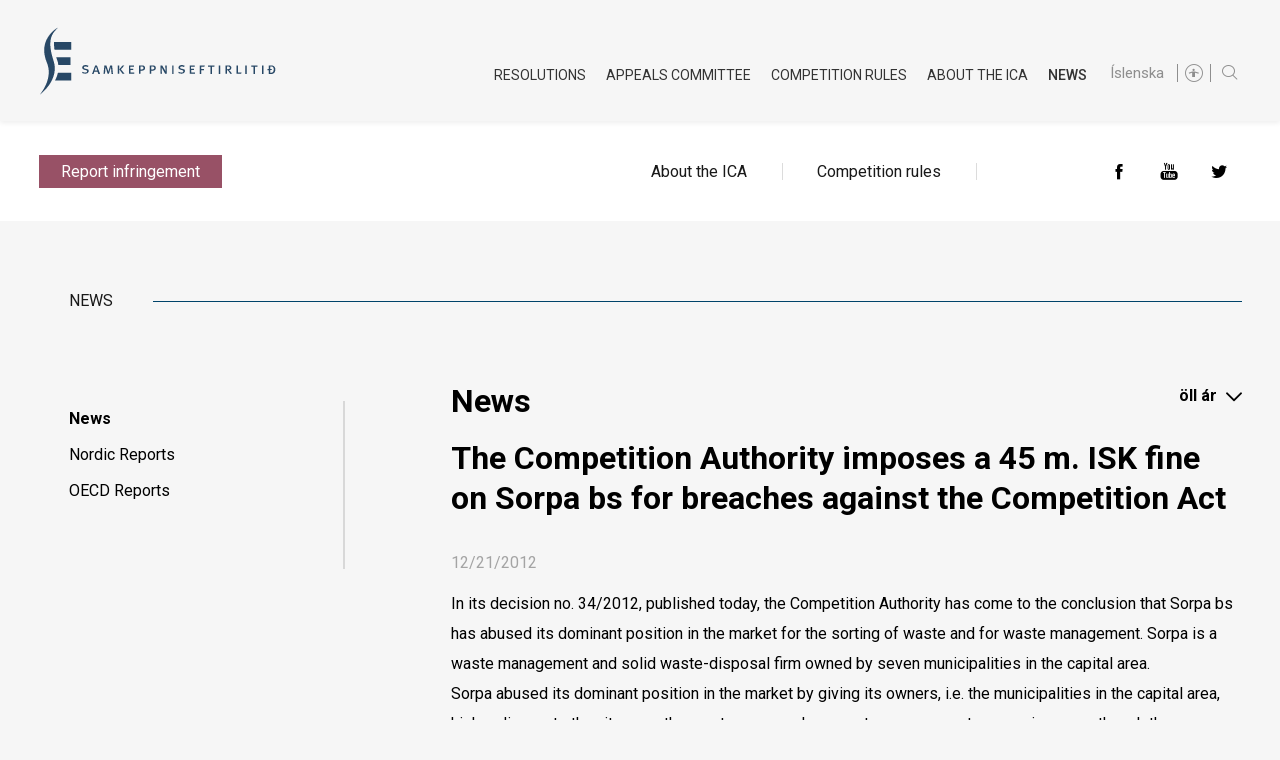

--- FILE ---
content_type: text/html;charset=UTF-8
request_url: https://en.samkeppni.is/published-content/news/nr/2238
body_size: 4686
content:


<!DOCTYPE html>
<!-- eplica-no-index -->
<html xmlns="http://www.w3.org/1999/xhtml" lang="en">
<head>
  <meta charset="utf-8" />
  <meta name="generator" content="Eplica CMS - www.eplica.is" />
  <meta name="HandheldFriendly" content="true" />
  <meta name="viewport" content="width=device-width, initial-scale=1.0" />
  <meta name="format-detection" content="telephone=no">
  <title>The Competition Authority imposes a 45 m. ISK fine on Sorpa bs for breaches against the Competition Act | News | The Icelandic Competition Authority</title>

  <meta property="og:site_name" content="The Icelandic Competition Authority" />
  
  <link rel="shortcut icon" href="/skin/v1/pub/i/fav.png" />
  
  <link rel="canonical" href="https://en.samkeppni.is/published-content/news/nr/2238" />
  <script>if(self!=top){var ö=document.documentElement;ö.style.display='none !important';try{top.location.replace(location)}catch(e){setTimeout(function(){ö.innerHTML=''},500)}}</script>
  
  
  <meta name="X-UserstyleURL" content="https://eplica-cdn.is/userstyles/2/?hlogo=100&amp;siteid=foo.is" />
  <link rel="stylesheet" href="/skin/v1/pub/main.css?v1.12" />

  

<!--  ~~~~~~~~~~~~~~~~~~~~~~~~~~~~~
      Eplica web management system
      Eplica 3 : (4 @ f2affd8)
      Tags [release/4.8.1]
      License Eplica ISP hosted solution
      eplica1.hugsmidjan.is::tomcat-prod4
      ~~~~~~~~~~~~~~~~~~~~~~~~~~~~~
      Hugsmiðjan ehf.
      Tel. +354 550-0900
      info@eplica.is
      www.eplica.is
      ~~~~~~~~~~~~~~~~~~~~~~~~~~~~~  -->

  <link href="/published-content/news/rss.xml" rel="alternate" type="application/rss+xml" title="News" />
  
 
<!-- begin og: tags -->
  <meta property="og:type" content="website" />
  <meta property="og:title" content="The Competition Authority imposes a 45 m. ISK fine on Sorpa bs for breaches against the Competition Act" />
<meta name="twitter:card" content="summary_large_image" />
<meta name="twitter:site" content="@samkeppni" />
  <meta property="og:image" content="https://www.samkeppni.is/media/almennar-myndir/social.jpg" />
  <meta name="twitter:image" content="https://www.samkeppni.is/media/almennar-myndir/social.jpg" />
<!-- end og: tags -->


    <script>(function(f,u,c,i,t){ u[c]+=' _ '+f;setTimeout(function(r,e,m,v){r=f.split(i);e=0;v=u[c]+i;while(m=r[e++]){v=v.replace(i+m+i,i)}(u[c]+i)!==v&&(u[c]=v)},8000);t=document.createElement('input');if('placeholder' in t){u[c]+=' supports-placeholders';}})('beforejsinit',document.getElementsByTagName('html')[0],'className',' ');</script>
  <script src='https://eplica-cdn.is/req/jqreq.js?v1.12'></script>
  <script>window.Req.joinUrl=window.Req.joinUrl+'||||v1.12'</script>

  
</head>
<!-- /eplica-no-index -->
<body class=" twocol title">

  
<div class="pghead" id="pghead">
<div class="wrap">

  
<!-- eplica-no-index -->
<div class="brand" role="banner"><a href="/" title="The Icelandic Competition Authority - home"
    ><img class="logo" src="/skin/v1/pub/i/logo.svg" alt="The Icelandic Competition Authority" /></a></div>
<div class="skiplink"><p><a href='#pgnav' title='Menu'>Menu</a></p><hr /></div>
<!-- /eplica-no-index -->



  
</div>
</div>


  
<div class="pgtop">

    <!-- eplica-no-index --><div class="quicklinks">
      <div class="pgwrap">

            <ul class="links EPLICA_edit">
              <li class="color"><a class="red" href="/competition-rules/tip-about-violations/">Report infringement</a></li>
              <li><a href="/competition_authority/">About the ICA</a></li>
              <li><a href="/competition-rules/">Competition rules</a></li>
            </ul>

            <div class="social">
              <div class="boxbody">
                <ul>
                  <li><a href="http://www.facebook.com/pages/Samkeppniseftirliti%C3%B0/369596313057566" class="facebook" target="_blank">Facebook</a></li>
              <li><a href="https://www.youtube.com/user/samkeppniseftirlitid" class="youtube" target="_blank">YouTube</a></li>
              <li><a href="https://twitter.com/Samkeppni" class="twitter" target="_blank">Twitter</a></li>
                </ul>
              </div>
            </div>
            <hr class="stream" />


      </div>
    </div>
    <hr class="stream" /><!-- /eplica-no-index -->
    
</div>

  <div class="pgwrap">
    <div class="pginner">
      
<main class="pgmain">

    
        
<!-- eplica-no-index -->
<div class="yearindex box">
  <h2 class="boxhead">Archive</h2>
  <div class="boxbody">
    <ul>

      <li><a href="/published-content/news/2026">2026</a></li>

      <li><a href="/published-content/news/2025">2025</a></li>

      <li><a href="/published-content/news/2024">2024</a></li>

      <li><a href="/published-content/news/2023">2023</a></li>

      <li><a href="/published-content/news/2022">2022</a></li>

      <li><a href="/published-content/news/2021">2021</a></li>

      <li><a href="/published-content/news/2020">2020</a></li>

      <li><a href="/published-content/news/2019">2019</a></li>

      <li><a href="/published-content/news/2018">2018</a></li>

      <li><a href="/published-content/news/2017">2017</a></li>

      <li><a href="/published-content/news/2016">2016</a></li>

      <li><a href="/published-content/news/2015">2015</a></li>

      <li><a href="/published-content/news/2014">2014</a></li>

      <li><a href="/published-content/news/2013">2013</a></li>

      <li><a href="/published-content/news/2012">2012</a></li>

      <li><a href="/published-content/news/2011">2011</a></li>

      <li><a href="/published-content/news/2010">2010</a></li>

      <li><a href="/published-content/news/2009">2009</a></li>

      <li><a href="/published-content/news/2008">2008</a></li>

      <li><a href="/published-content/news/2007">2007</a></li>

      <li><a href="/published-content/news/2006">2006</a></li>

      <li><a href="/published-content/news/2005">2005</a></li>

      <li><a href="/published-content/news/2004">2004</a></li>

      <li><a href="/published-content/news/2003">2003</a></li>

    </ul>
  </div>
</div>
<hr class="stream" />
<!-- /eplica-no-index -->
        
    
        








<!-- eplica-search-index-fields
     SearchType=Article
     title=The Competition Authority imposes a 45 m. ISK fine on Sorpa bs for breaches against the Competition Act
     articlepublisheddate=1356102120000
     articlechangeddate=1379548800000
     ArticleType=News
     eplica-search-index-fields -->



<!-- eplica-contentid 1-2238-MainContent -->
<div class="article box" data-aid="2238">
  <!-- eplica-no-index --><div class="boxhead">News</div><!-- /eplica-no-index -->
  <div class="boxbody">
    



    


    


    
      <h1>The Competition Authority imposes a 45 m. ISK fine on Sorpa bs for breaches against the Competition Act</h1>
      
    

    
<!-- eplica-no-index -->
     <p class="meta">
      
      
        <span class='date'>12/21/2012</span>
        
      
      
      
     </p>
<!-- /eplica-no-index -->
    

  

  


  
    

    
    <div>
In its decision no. 34/2012, published today, the Competition Authority has come to the conclusion that Sorpa bs has abused its dominant position in the market for the sorting of waste and for waste management. Sorpa is a waste management and solid waste-disposal firm owned by seven municipalities in the capital area. Sorpa&#160;abused its dominant position in the market by giving its owners, i.e. the municipalities in the capital area, higher discounts than it gave other customers, such as waste management companies, even though these companies brought more waste to Sorpa's waste receiving plant in Gufunes than the municipalities did. The Competition Authority has concluded that these different discounts of Sorpa have&#160;a harmful effect on competition.
</div>

<div>
&#160;
</div>

<p>Sorpa has pointed out that the higher discounts it gave to the municipalities were justified by the fact that the discounts were in effect dividend payments paid to the&#160;owners. The Competition Authority did not accept these arguments and concluded that Sorpa&#160;is an undertaking in the sense of the competition act and that it competes with other&#160;undertakings in a market, such as waste management companies. This has the result that Sorpa&#160;must be careful&#160;that its operations are not harmful to competition.</p>

<p><span>The Competition Authority imposed an 45 m. ISK administrative fine on Sorpa. In addition the Competition Authority directed Sorpa to review its tariff and contracts and bring in accordance with the competition act.</span></p>


    













<!-- eplica-no-index -->
    <div class="buttons">
    <a class="btnback" href="/published-content/news">Back</a>
    
      <script>
      
      document.write("<"+"a class='prenta' href='javascript:window.print();'>Print<"+"/a>");
      </script>
    

          <a class="senda" type="charset=UTF-8" href="mailto:?subject=Interesting item on https:&amp;body=Interesting: https://en.samkeppni.is/published-content/news/nr/2238">Send</a>

    </div>
    <!-- /eplica-no-index -->








  </div>
</div>

<hr class="stream" />


        
    
    
</main>

      
<aside class="pgextra1">

    
        <!-- eplica-no-index -->
              <div class="snav"
                 role="navigation"
                 aria-labelledby="menu19776382"
              >
                <h2 class="boxhead" id="menu19776382"><a href="/published-content/news/">News</a></h2>
                <div class="boxbody">
                    <ul class="level1"
                      ><li class="cat1 current"><a href="/published-content/news/" class="cat1">News</a
                    ></li
                      ><li class="cat4"><a href="/published-content/nordic-reports/" class="cat4">Nordic Reports</a
                    ></li
                      ><li class="cat5 last"><a href="/published-content/oecd-reports/" class="cat5">OECD Reports</a
                    ></li
                 ></ul>
             
                </div>
              </div>
              <hr class="stream" />
        
      <!-- /eplica-no-index -->
  


        
    
    
</aside>

    </div>
    
  </div>
  
<nav class="pgextra2" id="pgnav">

    <!-- eplica-no-index -->
        <!-- eplica-no-index -->
              <div class="mnav"
                 role="navigation"
                 aria-labelledby="menu03408528"
              >
                <h2 class="boxhead" id="menu03408528">en.samkeppni.is</h2>
                <div class="boxbody">
                    <ul class="level1"
                      ><li class="en urlausnir branch"><a href="/resolution/decisions" class="cat1">Resolutions</a
                    
                      ><ul class="level2"
                        ><li><a href="/resolution/decisions/">Decisions</a
                    ></li
                        ><li><a href="/resolution/opinions/">Opinions</a
                    ></li
                        ><li><a href="/resolution/publications/">Publications</a
                    ></li
                        ><li><a href="/resolution/appeal-decisions/">Appeal Decisions</a
                    ></li
                      ></ul
                      ></li
                      ><li class="cat2 branch"><a href="/appeals-committee/" class="cat2">Appeals Committee</a
                    
                      ><ul class="level2"
                        ><li class=" last"><a href="/resolution/appeal-decisions/">Rulings</a
                    ></li
                      ></ul
                      ></li
                      ><li class="cat3 branch"><a href="/competition-rules/" class="cat3">Competition rules</a
                    
                      ><ul class="level2"
                        ><li class="branch"><a href="/competition-rules/legislation/">Legislation</a
                    
                        ><ul class="level3"
                          ><li><a href="/competition-rules/legislation/rules-of-procedure/">Rules of procedure</a
                    ></li
                          ><li><a href="/competition-rules/legislation/board-of-directors/">Board of Directors</a
                    ></li
                          ><li><a href="/competition-rules/legislation/reduction-or-cancelation-of-fines/">Reduction or cancelation of fines</a
                    ></li
                          ><li><a href="/competition-rules/legislation/eea-competition-rules/">EEA competition rules</a
                    ></li
                          ><li class=" last"><a href="/competition-rules/legislation/rules-on-market-investigations/">Rules on market investigations</a
                    ></li
                        ></ul
                        ></li
                        ><li><a href="/competition-rules/mergers/">Mergers</a
                    ></li
                        ><li class="branch"><a href="/competition-rules/collusion/">Collusion</a
                    
                        ><ul class="level3"
                          ><li class=" last"><a href="/competition-rules/collusion/reduction-or-cancellation-of-fines/">Reduction or cancellation of fines</a
                    ></li
                        ></ul
                        ></li
                        ><li class="branch"><a href="/competition-rules/inquiries-and-complaints/">Inquiries & complaints</a
                    
                        ><ul class="level3"
                          ><li><a href="/competition-rules/inquiries-and-complaints/requirements-for-complaints/">Requirements for complaints</a
                    ></li
                          ><li><a href="/competition-rules/inquiries-and-complaints/assessment-of-cause/">Assessment of cause</a
                    ></li
                          ><li class=" last"><a href="/competition-rules/inquiries-and-complaints/anonymity-and-procedure/">Anonymity and procedure</a
                    ></li
                        ></ul
                        ></li
                        ><li><a href="/competition-rules/tip-about-violations/">Tip About Violations</a
                    ></li
                        ><li class=" last"><a href="/competition-rules/for-professionals/">For Professionals</a
                    ></li
                      ></ul
                      ></li
                      ><li class="cat4 branch"><a href="/competition_authority/" class="cat4">About the ICA</a
                    
                      ><ul class="level2"
                        ><li><a href="/competition_authority/administration/">Administration</a
                    ></li
                        ><li><a href="/competition_authority/organisation/">Organisation</a
                    ></li
                        ><li class="branch"><a href="/competition_authority/employees/">Employees</a
                    
                        ><ul class="level3"
                          ><li class=" last"><a href="/competition_authority/employees/continuous-education/">Continuous education</a
                    ></li
                        ></ul
                        ></li
                        ><li><a href="/competition_authority/strategy/">Strategy</a
                    ></li
                        ><li><a href="/competition_authority/procedure/">Procedure</a
                    ></li
                        ><li class="branch"><a href="/competition_authority/international-co-operation/">International co-operation</a
                    
                        ><ul class="level3"
                          ><li><a href="/competition_authority/international-co-operation/nordic-co-operation/">Nordic co-operation</a
                    ></li
                          ><li><a href="/competition_authority/international-co-operation/european-co-operation/">European co-operation</a
                    ></li
                          ><li class=" last"><a href="/competition_authority/international-co-operation/other-international-co-operation/">Other International co-operation</a
                    ></li
                        ></ul
                        ></li
                        ><li class="branch"><a href="/competition_authority/links/">Links</a
                    
                        ><ul class="level3"
                          ><li><a href="/competition_authority/links/the-courts/">The Courts</a
                    ></li
                          ><li><a href="/competition_authority/links/legislation--government/">Legislation & Government</a
                    ></li
                        ></ul
                        ></li
                        ><li><a href="/competition_authority/e-mail-disclaimer/">E-mail disclaimer</a
                    ></li
                        ><li><a href="/competition_authority/ica-logo/">ICA Logo</a
                    ></li
                        ><li class=" last"><a href="/competition_authority/the-future/">The Future Ain't What it Used to Be</a
                    ></li
                      ></ul
                      ></li
                      ><li class="title parent branch"><a href="/published-content/news/" class="cat5">News</a
                    
                      ><ul class="level2"
                        ><li class="current"><a href="/published-content/news/">News</a
                    ></li
                        ><li><a href="/published-content/nordic-reports/">Nordic Reports</a
                    ></li
                        ><li class=" last"><a href="/published-content/oecd-reports/">OECD Reports</a
                    ></li
                     ></ul></li
                 ></ul>
             
                </div>
              </div>
              <hr class="stream" />
        
      <!-- /eplica-no-index -->
  


        
    <!-- /eplica-no-index --><!-- eplica-no-index -->
        

<!-- eplica-no-index -->
<div class="qsearch" role="search">
  <h2 class="boxhead">Search the website</h2>
  <form class="boxbody" action="/search" >
    
    <span class="fi_txt req"><label for="qstr">Enter search phrase</label><input id="qstr" name="q" value="" /></span>
    <span class="fi_btn">
    
      <input class="submit" type="submit" value="Search" />
    
    </span>
  
  </form>
</div>
<hr class="stream" />
<!-- /eplica-no-index -->





        
    <!-- /eplica-no-index --><!-- eplica-no-index --><div class="enav">
   <div class="boxbody">
    <ul class="level1">
      <li class="is">
        <a href="http://www.samkeppni.is/">Íslenska</a>
      </li>
    </ul>
  </div>
</div>
<hr class="stream" /><!-- /eplica-no-index -->
    
</nav>


  <footer class="pgfoot">
  <div class="wrap">
    <!-- eplica-no-index --><div class="footer-links EPLICA_edit">
          <ul class="first">
            <li><a href="/competition_authority/">The Competition Authority</a></li>
            <li><a href="/enquiries">Enquiries</a></li>
         </ul>
          <ul class="second">
            <li><a href="/competition_authority/links/">Links</a></li>
            <li><a href="/competition-rules/tip-about-violations/">Report infringement</a></li>
          </ul>
          <ul class="third">
            <li><a href="/competition-rules/">Competition rules</a></li>
            <li><a href="/appeals-committee/">Appeal committee</a></li>
          </ul>
        </div><!-- /eplica-no-index --><!-- eplica-no-index --><div class="social box">
          <div class="boxbody">
            <ul>
              <li><a href="http://www.facebook.com/pages/Samkeppniseftirliti%C3%B0/369596313057566" class="facebook" target="_blank">Facebook</a></li>
              <li><a href="https://www.youtube.com/user/samkeppniseftirlitid" class="youtube" target="_blank">YouTube</a></li>
              <li><a href="https://twitter.com/Samkeppni" class="twitter" target="_blank">Twitter</a></li>
            </ul>
          </div>
        </div>
        <hr class="stream" /><!-- /eplica-no-index --><!-- eplica-no-index --><div class="footer" role="contentinfo" itemscope itemtype="http://schema.org/LocalBusiness">
      <ul>
        <li class="adr" itemprop="address" itemscope itemtype="http://schema.org/PostalAddress">
          <span itemprop="streetAddress">Borgartún 26</span>,
          <span itemprop="postalCode">125</span> <span itemprop="addressLocality">Reykjavík</span>
        </li>
        <li class="postholf">
          Pósthólf: <span>5120</span>
        </li>
        <li class="tel">
          Telephone: <a href="tel:+3545850700" itemprop="telephone">585 0700</a>
        </li>
        <li class="email">
          Email: <span class="netfang" itemprop="email">samkeppni@samkeppni.is</span>
        </li>
      </ul>
    </div>
    <hr class="stream" /><!-- /eplica-no-index -->
    
	<!-- eplica-no-index -->
    <div class="byggiraeplica" lang="en"><span class="stream">This website is built with  </span><a href="http://www.eplica.com/" title="This website is built with Eplica CMS" target="_blank">Eplica CMS</a></div>
    <!-- /eplica-no-index -->

  </div>
  </footer>



  
  

  <script src='/skin/v1/pub/main.js?v1.12'></script>
  
  

</body>
</html>


--- FILE ---
content_type: text/css
request_url: https://en.samkeppni.is/skin/v1/pub/main.css?v1.12
body_size: 20355
content:
@import url(//fonts.googleapis.com/css?family=Roboto:400,400i,500,700);
@font-face{font-family:icons;font-weight:400;font-style:normal;src:url(i/icons.woff2) format("woff2"),url(i/icons.woff) format("woff"),url(i/icons.ttf) format("truetype")}
@media screen{
html{font-family:sans-serif;-ms-text-size-adjust:100%;-webkit-text-size-adjust:100%}
body{margin:0}
article,aside,details,figcaption,figure,footer,header,main,menu,nav,section,summary{display:block}
audio,canvas,progress,video{display:inline-block}
audio:not([controls]){display:none;height:0}
progress{vertical-align:baseline}
[hidden],template{display:none}
a{background-color:transparent;-webkit-text-decoration-skip:objects}
a:active,a:hover{outline-width:0}
abbr{border-bottom:none;text-decoration:underline;-webkit-text-decoration:underline dotted;text-decoration:underline dotted}
b,strong{font-weight:inherit}
b,strong{font-weight:bolder}
dfn{font-style:italic}
h1{font-size:2em;margin:.67em 0}
mark{background-color:#ff0;color:#000}
small{font-size:80%}
sub,sup{font-size:75%;line-height:0;position:relative;vertical-align:baseline}
sub{bottom:-.25em}
sup{top:-.5em}
img{border-style:none}
svg:not(:root){overflow:hidden}
code,kbd,pre,samp{font-family:monospace,monospace;font-size:1em}
figure{margin:1em 40px}
hr{box-sizing:content-box;height:0;overflow:visible}
button,input,optgroup,select,textarea{font:inherit;margin:0}
optgroup{font-weight:700}
button,input{overflow:visible}
button,select{text-transform:none}
[type=reset],[type=submit],button,html [type=button]{-webkit-appearance:button}
[type=button]::-moz-focus-inner,[type=reset]::-moz-focus-inner,[type=submit]::-moz-focus-inner,button::-moz-focus-inner{border-style:none;padding:0}
[type=button]:-moz-focusring,[type=reset]:-moz-focusring,[type=submit]:-moz-focusring,button:-moz-focusring{outline:1px dotted ButtonText}
fieldset{border:1px solid silver;margin:0 2px;padding:.35em .625em .75em}
legend{box-sizing:border-box;color:inherit;display:table;max-width:100%;padding:0;white-space:normal}
textarea{overflow:auto}
[type=checkbox],[type=radio]{box-sizing:border-box;padding:0}
[type=number]::-webkit-inner-spin-button,[type=number]::-webkit-outer-spin-button{height:auto}
[type=search]{-webkit-appearance:textfield;outline-offset:-2px}
[type=search]::-webkit-search-cancel-button,[type=search]::-webkit-search-decoration{-webkit-appearance:none}
::-webkit-input-placeholder{color:inherit;opacity:.54}
::-webkit-file-upload-button{-webkit-appearance:button;font:inherit}
html{overflow-y:scroll}
[tabindex]{outline:0}
input[type=date],input[type=email],input[type=number],input[type=password],input[type=search],input[type=tel],input[type=text],input[type=url],textarea{-webkit-appearance:none}
input[type=number]::-webkit-inner-spin-button,input[type=number]::-webkit-outer-spin-button{-webkit-appearance:none;margin:0}
abbr{text-decoration:none;border-bottom:1px dotted}
sub,sup{position:static;line-height:inherit;top:auto;bottom:auto;display:inline-block;vertical-align:middle}
sup{margin-top:-1.1em}
sub{margin-bottom:-.85em}
button{cursor:pointer}
table{border-collapse:collapse;border-spacing:0}
.focustarget,.stream{position:absolute;right:9999px;left:auto;white-space:nowrap}
.print-only{display:none}
.stream a:active,.stream a:focus,a.stream:active,a.stream:focus{background:#fff;border:1px solid #029;margin:0;padding:3px 5px;color:#c00;right:0;z-index:9999;font-size:1em;white-space:nowrap}
.stream a:active,.stream a:focus{position:absolute;right:-9999px}
hr.stream{display:none}
body{color:#000;line-height:1.875;font-family:Roboto,sans-serif;word-wrap:break-word;font-weight:400}
.boxhead,h1,h2,h3,h4{font-family:Roboto,sans-serif;line-height:1.25;font-weight:700;margin:1em 0 .5em 0}
.boxhead,h1,h2,h3,h4{color:#000}
.boxhead.hideme,h1.hideme,h2.hideme,h3.hideme,h4.hideme{position:absolute;right:9999px;left:auto;padding-top:20px;margin-top:-20px}
.EPLICA_loggedin .boxhead.hideme,.EPLICA_loggedin h1.hideme,.EPLICA_loggedin h2.hideme,.EPLICA_loggedin h3.hideme,.EPLICA_loggedin h4.hideme{position:static}
.EPLICA_loggedin .boxhead.hideme:after,.EPLICA_loggedin h1.hideme:after,.EPLICA_loggedin h2.hideme:after,.EPLICA_loggedin h3.hideme:after,.EPLICA_loggedin h4.hideme:after{content:' (falin)';font-weight:400;color:red;font-size:14px}
.pgmain .boxhead,h1{margin:0 0 16.5px 0}
h1+h2,h2+h3,h3+h4{margin-top:.5em}
.boxhead{margin-top:0}
}
@media screen and (max-width:759px){
html{font-size:15px}
.pgmain .boxhead,h1{font-size:1.6em}
.boxhead,h2{font-size:1.333333em}
h3{font-size:1.2em}
h4{font-size:1.066666em}
.small{font-size:.933333em}
}
@media screen and (min-width:760px){
html{font-size:16px}
.pgmain .boxhead,h1{font-size:2em}
.malefni .pgmain .boxhead,.malefni h1,.markadir .pgmain .boxhead,.markadir h1{font-size:22px}
.boxhead,h2{font-size:1.375em}
h3{font-size:1.125em}
h4{font-size:1em}
.small{font-size:.875em}
}
@media screen{
.boxhead a,h1 a,h2 a,h3 a,h4 a{color:inherit}
.small{color:#a4a4a4}
}
@media screen{
html.ajax-wait,html.ajax-wait *{cursor:wait!important}
*,:after,:before{box-sizing:border-box}
[aria-hidden][aria-hidden=true]{display:none}
.gm-style [aria-hidden=true]{display:block}
dl,ol,p,table{margin-top:0;margin-bottom:25px}
ul{margin:0;padding:0;list-style:none}
ol{counter-reset:ol;padding-left:1.5em}
ol[data-oltype]{list-style:none}
ol[data-oltype]>li:before{counter-increment:ol;content:counter(ol) ". ";float:left;min-width:2.5em;text-align:right;margin:0 .3em -.5em -2.8em}
ol[data-oltype="a"]>li:before{content:counter(ol,lower-alpha) ". "}
ol[data-oltype="A"]>li:before{content:counter(ol,upper-alpha) ". "}
ol[data-oltype="i"]>li:before{content:counter(ol,lower-roman) ". "}
ol[data-oltype="I"]>li:before{content:counter(ol,upper-roman) ". "}
li[style*="list-style: none"]:before,li[style*="list-style:none"]:before{content:none!important}
a[href]{color:#55a3f2;text-decoration:none;transition:color 250ms ease-in-out,background-color 250ms ease-in-out}
a[href].blue,a[href].green,a[href].red,a[href].white{display:inline-block;height:33px;line-height:33px;color:#fff!important;padding:0 22px}
a[href].blue:active,a[href].blue:focus,a[href].blue:hover,a[href].green:active,a[href].green:focus,a[href].green:hover,a[href].red:active,a[href].red:focus,a[href].red:hover,a[href].white:active,a[href].white:focus,a[href].white:hover{color:#fff;text-decoration:none}
a[href].blue{color:#fff;background-color:#00446a}
a[href].blue:active,a[href].blue:focus,a[href].blue:hover{background-color:#002940}
a[href].red{color:#fff;background-color:#985166}
a[href].red:active,a[href].red:focus,a[href].red:hover{background-color:#823c51}
a[href].green{color:#fff;background-color:#56c583}
a[href].green:active,a[href].green:focus,a[href].green:hover{background-color:#439a66}
a[href].white{color:#00446a!important;background-color:#fff}
a[href].white:active,a[href].white:focus,a[href].white:hover{background-color:#439a66;background-color:#fff}
audio,iframe,img,video{max-width:100%;vertical-align:middle}
blockquote{position:relative;font-size:1.125em;text-align:center;clear:both;margin:60px 33px 65px;padding-top:60px}
blockquote p:last-child{margin-bottom:0}
blockquote:before{position:absolute;display:block;top:0;left:0;right:0;margin:0 auto;content:'\201d';font-family:Georgia,serif;font-size:60px;line-height:1em;color:#00446a}
abbr,acronym{cursor:help;border:0}
abbr:hover,acronym:hover{border-bottom:1px dotted #ddd}
hr{border:0;height:1px;margin:33px 0;background:#ccc}
.clear{display:none}
}
@media print{
#raggaplay,#webreader-root,#webreaderContainer,.EPLICA_ctrl,.adbanner,.adbox,.advert,.archivelink,.buttons,.byggiraeplica,.chapters,.collapse-closed,.focustarget,.monthlist,.more,.morelink,.moreolder,.pagestyle,.paging,.pgextra1,.pgextra2,.pgextra3,.pgextra4,.pgfoot,.screen-only,.share-widgets,.skiplink,.stream,.tab-box,.yearindex,body form .pickdate,body form .pickdatelink,object{display:none!important}
.msie *,[style*=min-height]{min-height:0!important}
body{font-family:Palatino,"Book Antiqua",Times,"Times New Roman",serif;margin:0;padding:0;font-size:12pt;line-height:1.25;color:#000}
caption,div,table{font-size:1em}
a{font-weight:700;text-decoration:none}
blockquote,dl,ol,p,table,ul{margin-top:0;margin-bottom:.67em}
ol,ul{margin-left:0;padding-left:2.25em}
img{margin:0;border:0;padding:0;page-break-inside:avoid}
caption,h1,h2,h3,h4,h5{font-family:Helvetica,Geneva,Arial,sans-serif;page-break-after:avoid;page-break-inside:avoid;font-weight:700;margin:0 0 .5em}
h1{font-size:1.5em}
h2{font-size:1.33em;margin-top:1.85em}
h3{font-size:1.1em;margin-top:1.1em}
caption,h4{font-size:.9em;margin-top:1em;margin-bottom:0}
h1 a,h2 a,h3 a,h4 a{color:#000}
blockquote,h2,h3,li,p{orphans:3;widows:3}
blockquote,pre{border:1px solid #ccc;padding:5px;page-break-inside:avoid}
table{border-collapse:collapse;border-top:.67pt solid #ccc;border-left:.67pt solid #ccc}
caption{text-align:left}
thead{display:table-header-group}
thead tr:last-child>th{border-bottom:1pt solid #666}
tr{page-break-inside:avoid}
td,th{page-break-inside:avoid;vertical-align:top;text-align:left;border-right:.67pt solid #ccc;border-bottom:.67pt solid #ccc;padding:.2em .5em}
td.num,th.num{text-align:right;white-space:nowrap}
table.grid{page-break-inside:auto;border:0}
table.grid td{page-break-inside:avoid;widows:2;orphans:2;border:0;padding:0}
label{clear:both;margin-top:.2em}
.fi_txt label{display:block;float:left;width:10em}
.fi_bdy label{display:block}
.fi_bdy,.fi_chk,.fi_rdo,.fi_txt{clear:both}
.fi_chk input{float:left}
.pghead{padding-bottom:.4em;border-bottom:1pt solid #000;margin-bottom:1.2em}
.pghead h1{font-size:1.33em;margin:0;font-weight:700;white-space:nowrap;text-transform:uppercase}
.pghead img{max-height:3em;width:auto;vertical-align:middle}
.box{clear:both;padding-bottom:1.5em;border-bottom:1pt solid #000;margin-bottom:.8em}
.box::after{content:' ';clear:both;display:block;height:0}
.boxhead{font-size:1.5em;margin-top:0}
.article .boxhead{display:none}
.article h2.subtitle{font-size:1.1em;margin-top:0}
.article .meta{font-style:italic;margin-top:.67em}
.article img{clear:both;margin:.2em 0 .5em 0;max-width:100%}
.article .imgright,.article img.right{float:right;margin:.2em 0 .4em 1em;max-width:45%}
.article .imgleft,.article img.left{float:left;margin:.2em 1em .4em 0;max-width:45%}
.article img.big{display:block;margin:0 auto .7em auto;text-align:center}
.article .imagebox,.article .imgbox{float:right;margin:0 0 1em 0;border-bottom:none;max-width:45%}
.article .imagebox a:after,.article .imgbox a:after{content:none}
.article .imagebox .boxbody,.article .imgbox .boxbody{padding-left:1em}
.article ul.imagelist{padding:0;list-style:none}
.article .imagebox img,.article .imgbox img{max-width:100%}
.article .imgbox .imgcontent{font-size:.8em}
.article .imgbox .imgmeta{margin-top:.3em;font-size:.7em;color:#666}
.article .chapters a:after,.article .meta a:after{content:none}
.articlelist .meta{font-family:Palatino,"Book Antiqua",Times,"Times New Roman",serif;font-weight:400;font-size:.95em;margin-right:.25em}
.articlelist ul{padding-left:0;list-style:none}
.articlelist li{margin-bottom:.67em}
.articlelist li a{font-family:Helvetica,Geneva,Arial,sans-serif;font-weight:700}
.articlelist .item{margin-bottom:.9em;clear:both}
.articlelist .item img{float:right;margin:.2em 0 .5em 1em;max-width:45%}
.articlelist .item h3{font-size:1em;margin:.6em 0 .2em 0}
.articlelist .item h3 a{font-size:1.05em}
.articlelist .item h3 .meta{display:block}
.quizbox{page-break-inside:avoid}
.pgmain .quizbox{display:block}
.quizbox h3{font-size:1em}
.quizbox .question{font-weight:700}
.quizbox ul{page-break-inside:avoid;page-break-before:avoid;padding-left:0;list-style:none}
.quizbox .bar{page-break-before:avoid;display:block;border:.05em solid #000;margin-bottom:.5em}
.quizbox .results .bar img{height:1.2em}
}
@media aural,braille,embossed,tty{
.print-only,.screen-only{display:none;speak:none}
}
@media screen{
.tablewrap{overflow:auto;margin-bottom:33px}
.tablewrap table{margin-bottom:0}
caption,table,td,th{border:0;background-color:transparent;padding:0;text-align:left;vertical-align:top}
table{font-size:15px}
table h2,table h3,table h4{margin:0}
caption{font-style:italic;padding:.333em 0;text-align:left}
th abbr:hover,th acronym:hover{border:0}
tbody td,tbody th{font-weight:400;border-top:1px solid #ccc}
td,th{padding:10px 5px;line-height:1.5;border-left:1px solid #ccc}
td:first-child,th:first-child{border-left:none}
td.center,td[align=center],th.center,th[align=center]{text-align:center}
td.right,td[align=right],th.right,th[align=right]{text-align:right}
td.num,th.num{text-align:right;white-space:nowrap}
thead th,tr.th th{font-weight:700}
table.grid,table.grid td{background:0;border:0;padding:0}
table.grid td{padding-right:10px}
table.valigncenter td,table.valigncenter th,td.valigncenter,th.valigncenter{vertical-align:middle}
table.valigncenter td p,table.valigncenter th p,td.valigncenter p,th.valigncenter p{margin:0}
}
@media screen and (min-width:760px){
td,th{padding:10px 10px}
}
@media screen{
html{background:#f6f6f6;min-width:320px}
.pgwrap{margin:0 auto;background:#f6f6f6}
.pginner{position:relative}
.pginner::after{content:' ';clear:both;display:block;height:0}
.pgmain{padding:50px 0}
.pgbottom{position:relative;background:#f6f6f6;padding:90px 0}
.pgbottom:before{content:'';position:absolute;top:0;left:24px;right:24px;height:1px;background-color:rgba(0,68,106,.5)}
.pgfoot2>.wrap,.pgfoot>.wrap,.pghead>.wrap,.pgwrap{max-width:1243px;padding:0 15px;margin:0 auto}
.pgfoot2>.wrap::after,.pgfoot>.wrap::after,.pghead>.wrap::after,.pgwrap::after{content:' ';clear:both;display:block;height:0}
.pghead{z-index:1;position:relative;box-shadow:0 2px 5px 0 rgba(0,0,0,.07);background:#f6f6f6}
.pghead .brand{margin:0;font-size:1em}
.pgfoot{background:#00446a;padding:50px 0 30px}
.byggiraeplica{padding:0;text-align:right;line-height:0;margin-left:auto;display:none}
.byggiraeplica>a{overflow:hidden;white-space:nowrap;text-indent:150%;text-align:left;background:none 100% 50% no-repeat;display:inline-block;width:135px;height:20px;background-image:url(https://eplica-cdn.is/f/e2-w25.png)}
.byggiraeplica>a:lang(is){background-image:url(https://eplica-cdn.is/f/ba_e2-w25.png)}
.byggiraeplica>a:lang(is){width:124px}
.box{margin-bottom:33px}
.boxbody::after{content:' ';clear:both;display:block;height:0}
}
@media screen and (min-width:760px){
html{overflow-x:hidden}
.pgfoot2>.wrap,.pgfoot>.wrap,.pghead>.wrap,.pgwrap{padding:0 20px}
.pgextra1,.pgmain{padding:60px 0}
.pgmain{width:100%}
.home .pgmain{padding-bottom:30px}
.onecol .pgmain{max-width:790px;margin-left:auto;margin-right:auto}
.onecol.full .pgmain{max-width:none}
.twocol .pgmain{float:right;min-height:750px;padding-left:34.247714%}
.twocol .pgextra1{float:left;width:25.511221%;margin-right:-25.511221%}
.malefni.twocol .pgextra1,.markadir.twocol .pgextra1{position:absolute;top:0;width:25%;max-width:300px}
.malefni.twocol .pgextra1.fixed,.markadir.twocol .pgextra1.fixed{position:fixed;top:10px}
.pgfoot,.pgfoot2{position:relative;clear:both}
}
@media screen and (max-width:759px){
.pgbottom:before{left:6px;right:6px}
}
@media screen and (min-width:760px) and (max-width:979px){
.twocol .pgmain{padding-left:30%}
.malefni.twocol .pgextra1,.markadir.twocol .pgextra1{width:27%}
.title .pgextra1,.title .pgmain{padding-top:110px}
.pgbottom:before{left:10px;right:10px}
}
@media screen and (min-width:980px){
body{padding-top:121px}
.pghead{z-index:8;position:fixed;top:0;left:0;right:0;height:121px}
.pgextra1,.pgmain{padding:100px 0}
.title .pgextra1,.title .pgmain{padding-top:180px}
.home .pgmain{padding-top:60px}
}
@media screen and (min-width:980px) and (max-width:1219px),screen and (min-width:980px) and (max-height:749px){
.malefni.twocol .pgextra1,.markadir.twocol .pgextra1{width:28%}
}
@media screen and (max-width:979px){
html{padding-top:60px}
.pghead{position:fixed;z-index:995;top:0;left:0;right:0;height:60px;min-width:320px}
.pghead .brand{margin:0 auto;max-width:230px}
.pghead .brand .logo{max-height:55px;padding-top:8px}
.pghead .skiplink{position:absolute;right:10px;top:15px;line-height:1em}
.pghead .skiplink a{display:block;width:40px;height:40px;color:#00446a;text-decoration:none;overflow:hidden;white-space:nowrap}
.pghead .skiplink a:before{display:inline-block;text-indent:0;text-align:center;vertical-align:top;font-family:icons,Arial,Helvetica,sans-serif;speak:none;font-weight:400;font-style:normal;white-space:nowrap;-webkit-font-smoothing:antialiased;-moz-osx-font-smoothing:grayscale;letter-spacing:0;content:'';width:40px;line-height:40px;font-size:21px}
.pghead .skiplink a:active,.pghead .skiplink a:focus,.pghead .skiplink a:hover{color:#666;text-decoration:none}
.is-menu-open .pghead .skiplink a:before{content:'';font-size:18px}
.pghead .skiplink p{margin:0}
.pghead .skiplink hr{display:none}
html.is-header-fixed .pghead{-webkit-transform:translate(0,-100%);transform:translate(0,-100%);transition:all 250ms ease-in-out;transition-property:-webkit-transform;transition-property:transform;transition-property:transform,-webkit-transform}
html.is-header-shown .pghead,html.is-menu-open .pghead{-webkit-transform:translate(0,0);transform:translate(0,0)}
html.is-menu-open .pghead{transition:none}
.pgextra2{display:none}
.is-menu-open .pgextra2{position:relative;display:block;padding-left:20px;padding-right:20px}
.is-menu-open .pgbottom,.is-menu-open .pgextra1,.is-menu-open .pginner.second,.is-menu-open .pgmain,.is-menu-open .pgtop{display:none!important}
}
@media screen and (min-width:980px){
.pghead .brand{max-width:237px}
.pghead .brand .logo{margin-top:31px}
.pghead .skiplink{position:absolute;right:9999px;white-space:nowrap;top:10px;font-size:1em}
.pghead .skiplink a:active,.pghead .skiplink a:focus{position:absolute;right:-9999px;background:#fff;border:1px solid #029;margin:0;padding:3px 5px;color:#c00;z-index:9999;font-size:1em;white-space:nowrap}
}
@media screen and (min-width:980px) and (max-width:1219px),screen and (min-width:980px) and (max-height:749px){
.pghead .brand .logo{margin-top:27px;max-width:250px}
}
@media screen{
.articlelist.columns .boxhead,.articlelist.malefni .item h3,.columns .boxhead,.snav-malefni .level1>li>a,.snav.jumpmenu h2{background-color:#f6f6f6;font-size:1em;color:#00446a;text-transform:uppercase;padding:0 20px 15px 2px;margin:0;position:relative;bottom:-20px;left:-2px;display:inline-block;line-height:1.25;font-weight:500;transition:color 250ms ease-in-out,background-color 250ms ease-in-out}
.articlelist.columns .boxhead a,.articlelist.malefni .item h3 a,.columns .boxhead a,.snav-malefni .level1>li>a a,.snav.jumpmenu h2 a{top:0;display:inline-block;color:#00446a;font-weight:inherit;line-height:inherit;transition:color 250ms ease-in-out,background-color 250ms ease-in-out}
.articlelist.columns .boxhead a:active,.articlelist.columns .boxhead a:focus,.articlelist.columns .boxhead a:hover,.articlelist.malefni .item h3 a:active,.articlelist.malefni .item h3 a:focus,.articlelist.malefni .item h3 a:hover,.columns .boxhead a:active,.columns .boxhead a:focus,.columns .boxhead a:hover,.snav-malefni .level1>li>a a:active,.snav-malefni .level1>li>a a:focus,.snav-malefni .level1>li>a a:hover,.snav.jumpmenu h2 a:active,.snav.jumpmenu h2 a:focus,.snav.jumpmenu h2 a:hover{color:#985266;text-decoration:none}
}
@media screen{
[class].tab-box>ul.tabs{margin:0 -13px 1.875em -13px;padding:0 5px;border-bottom:1px solid #ccc;font-size:.857142em;white-space:nowrap;display:flex;align-items:flex-end}
[class].tab-box>ul.tabs>li{display:inline-block;vertical-align:bottom;line-height:1.785714em;margin:0 0 0 -1px}
[class].tab-box>ul.tabs>li>a{border:1px solid #ccc;border-top-right-radius:4px;border-top-left-radius:4px;border-bottom:0;display:block;padding:0 8px;color:#bbb}
[class].tab-box>ul.tabs>li>a:active,[class].tab-box>ul.tabs>li>a:focus,[class].tab-box>ul.tabs>li>a:hover{text-decoration:none;color:#666;background-color:#f4f4f4}
[class].tab-box>ul.tabs>li.current>a{margin-bottom:-1px;padding-bottom:1px;padding-top:2px;background:#fff;color:#000}
[class].tab-box>ul.tabs>li.current>a:active,[class].tab-box>ul.tabs>li.current>a:focus,[class].tab-box>ul.tabs>li.current>a:hover{color:#ccc olor-text;background-color:#fff}
}
@media screen and (min-width:760px){
[class].tab-box>ul.tabs{font-size:1em;margin-left:-5px;margin-right:-5px}
[class].tab-box>ul.tabs>li{margin:0 6px 0 0}
}
@media screen and (min-width:980px){
[class].tab-box>ul.tabs>li>a{padding-left:14px;padding-right:14px}
}
@media screen{
[class].meta{font-family:Roboto,sans-serif;color:#a4a4a4;display:block;font-weight:400;font-size:.875em;margin-bottom:0}
[class].meta span{padding-right:.5em}
[class].meta a{color:#a4a4a4}
[class].more,[class].moreolder{display:block;white-space:nowrap}
[class].more::after,[class].moreolder::after{content:' ';clear:both;display:block;height:0}
.moreolder a{color:#97a2ad}
[class].paging{clear:both}
[class].paging::after{content:' ';clear:both;display:block;height:0}
[class].paging .status{margin:0;position:relative;z-index:2;text-align:center}
[class].paging ul{clear:none;margin:0;padding:0;border:0;padding-left:0;position:relative}
[class].paging ul::after{content:' ';clear:both;display:block;height:0}
[class].paging ul>li{margin-bottom:0}
[class].paging ul>li::before{content:none;float:none;font-size:1em;margin:0;line-height:inherit;color:inherit}
[class].paging li{margin:0;padding:0}
[class].paging .stepper{padding-right:32px;text-align:center;min-height:15px}
[class].paging .next i,[class].paging .next span,[class].paging .prev i,[class].paging .prev span{display:none}
[class].paging .next{float:right}
[class].paging .prev{float:left}
[class].paging .jump{display:inline-block;margin:0 10px;line-height:1.2}
[class].paging .jump a,[class].paging .jump b{padding:0 6px;border-left:1px solid #ccc;display:inline-block}
[class].paging .jump :first-child{border:0}
[class].paging .jump i{position:absolute;right:9999px;left:auto}
.listscroller-active [class].paging{border:0;margin:33px 0 0}
[class].pagelist-active{text-align:center}
[class].pagelist-active .prev,[class].pagelist-active .status{display:none}
[class].pagelist-active .next{float:none}
[class].pagelist-active .next a,[class].pagelist-active .next span{display:inline-block}
.netfang{font-style:normal;font-weight:400}
a.file_doc,a.file_pdf,a.file_xls{position:relative;padding-left:25px}
a.file_doc:after,a.file_pdf:after,a.file_xls:after,a.pdfdownload:after{content:''!important;position:absolute;top:0;left:0;height:18px;width:18px;line-height:18px;background-size:contain!important}
a.external:after{display:inline-block;text-indent:0;text-align:center;vertical-align:top;font-family:icons,Arial,Helvetica,sans-serif;speak:none;font-weight:400;font-style:normal;white-space:nowrap;-webkit-font-smoothing:antialiased;-moz-osx-font-smoothing:grayscale;letter-spacing:0;content:'';font-size:12px;display:inline-block;vertical-align:baseline;margin-left:4px}
a.file_doc:after{background:url(i/icn-doc.png) no-repeat}
a.file_pdf:after,a.pdfdownload:after{background:url(i/icn-pdf.png) no-repeat}
a.file_xls:after{background:url(i/icn-xls.png) no-repeat}
.advert,.imglink{text-align:center;overflow:hidden;width:100%}
.advert .boxhead,.imglink .boxhead{text-align:left}
.advert .boxbody,.imglink .boxbody{text-align:center}
.advert img,.imglink img{margin-bottom:1em}
.tab-box>ul.tabs{padding-left:0}
.tab-box>ul.tabs>li{margin-bottom:0}
.tab-box>ul.tabs>li::before{content:none;float:none;font-size:1em;margin:0;line-height:inherit;color:inherit}
[class].share-widgets{padding-left:0;margin-top:66px}
[class].share-widgets>li{margin-bottom:0}
[class].share-widgets>li::before{content:none;float:none;font-size:1em;margin:0;line-height:inherit;color:inherit}
[class].share-widgets::after{content:' ';clear:both;display:block;height:0}
[class].share-widgets li{height:21px;float:left;margin:0 33px 0 0}
[class].share-widgets li *{vertical-align:top!important}
[class].share-widgets iframe{max-width:none}
}
@media screen and (max-width:759px){
[class].buttons{display:none}
}
@media screen and (min-width:760px){
[class].buttons{font-size:1.125em;padding:66px 0 0;margin:0;clear:both}
[class].buttons::after{content:' ';clear:both;display:block;height:0}
[class].buttons a{position:relative;float:left;padding-right:10px;line-height:30px}
[class].buttons a.btnback:before{display:inline-block;text-indent:0;text-align:center;vertical-align:top;font-family:icons,Arial,Helvetica,sans-serif;speak:none;font-weight:400;font-style:normal;white-space:nowrap;-webkit-font-smoothing:antialiased;-moz-osx-font-smoothing:grayscale;letter-spacing:0;content:'';line-height:30px;margin-right:4px}
}
@media screen{
.article{max-width:787px}
.title .article{margin-top:-20px}
.article h1{margin-bottom:30px}
.article.manual h2,.article.manual h3{padding-top:130px;margin-top:-130px}
.article .meta{font-size:16px;margin-bottom:11px}
.article .subtitle{clear:none;margin-top:-.54em}
.article .summary{font-size:1.25em;color:#4d4d4d;margin:0 0 33px}
.article .summary p{margin:0 0 16.5px}
.article .jumpto{padding-top:30px;margin-top:-30px}
.article ul{padding-left:1.1em;margin-bottom:30px}
.article ul>li{position:relative;margin-bottom:5px}
.article ul>li::before{content:'';position:absolute;top:13px;left:-20px;width:5px;height:5px;border-radius:50%;background-color:#00446a}
.article li ol,.article li ul{margin-bottom:16.5px}
.article li{margin-bottom:16.5px}
.article .chapters ul{padding-left:0;overflow:hidden}
.article .chapters ul>li{margin-bottom:0}
.article .chapters ul>li::before{content:none;float:none;font-size:1em;margin:0;line-height:inherit;color:inherit}
.article .chapters li{margin-right:1em}
.article ul.related{margin-top:50px;padding-left:0;display:flex;justify-content:space-between;font-size:.875em}
.article ul.related>li{margin-bottom:0}
.article ul.related>li::before{content:none;float:none;font-size:1em;margin:0;line-height:inherit;color:inherit}
.EPLICA_loggedin .article ul.related{padding-left:1.1em;display:block}
.EPLICA_loggedin .article ul.related>li{position:relative;margin-bottom:5px}
.EPLICA_loggedin .article ul.related>li::before{content:'';position:absolute;top:13px;left:-20px;width:5px;height:5px;border-radius:50%;background-color:#00446a}
.article ul.related li:first-child{flex-grow:2}
.article ul.related li b,.article ul.related li strong{white-space:nowrap}
.article ul.related li a{display:inline-block;color:#00446a;line-height:23px}
.article ul.images{padding-left:0;display:flex;flex-wrap:wrap;margin-right:-20px}
.article ul.images>li{margin-bottom:0}
.article ul.images>li::before{content:none;float:none;font-size:1em;margin:0;line-height:inherit;color:inherit}
.article ul.images li{margin-right:20px}
.article .EPLICA_editor_active ul.images{display:block;padding-left:1.1em}
.article .EPLICA_editor_active ul.images>li{position:relative;margin-bottom:5px}
.article .EPLICA_editor_active ul.images>li::before{content:'';position:absolute;top:13px;left:-20px;width:5px;height:5px;border-radius:50%;background-color:#00446a}
.article h3.moreinfo--title,.article h3.tengt--title{font-size:14px;color:#000;margin:0 0 30px}
.article h3.tengt--title{display:none}
.EPLICA_loggedin .article h3.tengt--title{display:block}
.article h4.moreinfo--subtitle{font-size:14px;color:#00446a;font-weight:500}
.article ul.moreinfo--list{display:flex;flex-wrap:wrap;padding-left:0}
.article ul.moreinfo--list li{padding-right:15px;margin-right:15px}
.article ul.moreinfo--list li:before{top:5px;bottom:5px;left:auto;right:0;width:1px;height:auto;border-radius:0;background-color:#ccc}
.article ul.moreinfo--list li:last-child:before{content:none}
.article ul.moreinfo--list li a{font-size:14px;color:#000}
.article ul.tengt--list{display:none}
.EPLICA_loggedin .article ul.tengt--list{display:block}
.article ul.tengt--list li a{font-size:14px;color:#000}
.article .collapse{padding:5px 20px 5px 50px;border-top:1px solid #ccc;margin:-1px 0 0;position:relative;clear:both;font-size:1.07em}
.article .collapse>a[href]{display:block;color:#000;font-weight:500;font-size:16px;padding:6px 0 4px}
.article .collapse:before{display:inline-block;text-indent:0;text-align:center;vertical-align:top;font-family:icons,Arial,Helvetica,sans-serif;speak:none;font-weight:400;font-style:normal;white-space:nowrap;-webkit-font-smoothing:antialiased;-moz-osx-font-smoothing:grayscale;letter-spacing:0;content:'';position:absolute;left:15px;top:11px;font-size:18px;line-height:18px;color:#00446a}
.article .collapse.collapse-closed{border-bottom:1px solid #ccc;background:0}
.article .collapse.collapse-closed:before{content:'';color:#00446a}
.article .collapsebox{padding:2px 20px 10px 50px}
.article .collapsebox p,.article .collapsebox table,.article .collapsebox ul{margin-bottom:10px}
.pginner.second{top:-80px}
}
@media screen and (max-width:979px){
.article ul.related{flex-wrap:wrap;justify-content:flex-start}
.article ul.related li:first-child{width:100%}
.article ul.related li:last-child a{border-right:none}
.article ul.related li a{padding-right:10px;margin-right:10px;border-right:1px solid #979797}
.moreinfo{margin-top:80px}
}
@media screen and (min-width:760px){
.pginner.second{top:-100px}
.moreinfo{padding-left:34.247714%;max-width:none;margin-top:60px}
.moreinfo .moreinfo--title{position:absolute;left:0;width:25%;max-width:300px;margin:0;text-align:right}
}
@media $mq-notebook_up{
.article ul.related{margin-top:80px}
.article ul.related li:nth-child(2) a{border-left:none}
.article ul.related li a{padding-left:24px;margin-left:24px}
}
@media screen and (min-width:760px) and (max-width:979px){
.article ul.related{margin-top:80px}
.moreinfo{padding-left:30%}
.moreinfo .moreinfo--title{width:27%}
}
@media screen{
.article.employee .boxbody{position:relative;font-weight:500;flex-direction:column}
.article.employee.one .imagebox{float:right;margin-left:20px}
.article.employee .summary{display:none}
.EPLICA_loggedin .article.employee .summary{display:block}
.article.employee ul{padding-left:0;margin-top:20px}
.article.employee ul>li{margin-bottom:0}
.article.employee ul>li::before{content:none;float:none;font-size:1em;margin:0;line-height:inherit;color:inherit}
.article.employee ul li{padding-bottom:0}
.article.employee ul li b,.article.employee ul li strong{display:inline-block;width:60px;font-weight:400}
.article.employee ul li a[href]{display:inline-block;color:#000;font-weight:400;font-size:1em}
.article.employee .EPLICA_editor_active ul{padding-left:1.1em}
.article.employee .EPLICA_editor_active ul>li{position:relative;margin-bottom:5px}
.article.employee .EPLICA_editor_active ul>li::before{content:'';position:absolute;top:13px;left:-20px;width:5px;height:5px;border-radius:50%;background-color:#00446a}
}
@media screen and (max-width:759px){
.article.employee ul li b,.article.employee ul li strong{display:none}
}
@media screen{
.article.profid>.boxbody{counter-reset:my-counter}
.beforejsinit .article.profid>.boxbody>*{display:none}
.article.profid h2.question,.article.profid h3.question{position:relative;display:block!important;border-top:1px solid #ccc;margin-top:30px;padding-top:50px}
.article.profid h2.question:before,.article.profid h3.question:before{display:flex;align-items:center;justify-content:center;width:30px;height:30px;position:absolute;left:10px;top:47px;background-color:#00446a;color:#fff;font-size:14px}
.article.profid .question.none+.question{border-top:none;margin-top:0}
.article.profid h2.question{counter-reset:my-sec-counter}
.article.profid h2.question:before{counter-increment:my-counter;content:counter(my-counter);display:flex;align-items:center;justify-content:center;width:30px;height:30px;position:absolute;left:10px;top:47px;background-color:#00446a;color:#fff;font-size:14px}
.article.profid h3.question{font-size:1.3em}
.article.profid h3.question:before{counter-increment:my-sec-counter;content:counter(my-counter) '.' counter(my-sec-counter);display:flex;align-items:center;justify-content:center;width:30px;height:30px;position:absolute;left:10px;top:47px;background-color:#00446a;color:#fff;font-size:14px}
.article.profid .btns{position:relative;padding-left:80px}
.article.profid .btns:before{display:inline-block;text-indent:0;text-align:center;vertical-align:top;font-family:icons,Arial,Helvetica,sans-serif;speak:none;font-weight:400;font-style:normal;white-space:nowrap;-webkit-font-smoothing:antialiased;-moz-osx-font-smoothing:grayscale;letter-spacing:0;content:'';position:absolute;top:12px;left:10px;display:block;height:40px;width:40px;line-height:40px;font-size:28px}
.article.profid .btns a{display:inline-block;vertical-align:middle;cursor:pointer;border:1px solid #00446a;background:0 0;white-space:nowrap;color:#00446a;padding:0 30px;height:1.875em;line-height:1.875em;margin:20px 20px 10px 0;transition:background-color 280ms ease-in-out,color 280ms ease-in-out}
.article.profid .btns a.selected,.article.profid .btns a:active,.article.profid .btns a:focus,.article.profid .btns a:hover{text-decoration:none;background-color:#00446a;color:#fff}
.article.profid .btns.wrong:before{color:#d41111;content:''}
.article.profid .btns.right:before{color:#6ab43f;content:''}
.article.profid .answer{padding:30px 0}
.article.profid .answer p{margin-bottom:10px}
}
@media screen and (max-width:759px){
.article.profid h2.question,.article.profid h3.question{padding-left:50px;font-size:1.333333em}
.article.profid h2.question:before,.article.profid h3.question:before{left:0}
.article.profid .answer{padding-left:50px}
}
@media screen and (min-width:760px){
.article.profid .answer,.article.profid .question{padding-left:60px}
.article.profid .btns{padding-left:120px}
.article.profid .btns:before{left:60px}
}
@media screen{
.socialmedia::after{content:' ';clear:both;display:block;height:0}
.socialmedia .group{padding-bottom:33px}
.socialmedia .group::after{content:' ';clear:both;display:block;height:0}
.socialmedia .group h3{margin:0 0 5px}
.socialmedia .group a:after{content:none}
.socialmedia .group .videocaption{display:none}
.socialmedia .flickr ul{margin-left:-10px}
.socialmedia .flickr li{float:left;padding:0 0 10px 10px;width:33.333333%}
.socialmedia .flickr img{margin:0}
.socialmedia .twitter li{margin-bottom:10px}
.socialmedia .twitter .timestamp{display:block;margin-top:4px;font-size:.9em}
}
@media screen and (min-width:760px){
.socialmedia .boxbody{margin:-16.5px}
.socialmedia .group{padding:0 16.5px 33px;float:left}
}
@media screen and (min-width:760px) and (max-width:979px){
.socialmedia .group{width:50%}
.socialmedia .group:nth-child(2n-1){clear:left}
}
@media screen and (min-width:980px) and (max-width:1219px),screen and (min-width:980px) and (max-height:749px){
.socialmedia .group{width:33.333333%}
.socialmedia .group:nth-child(3n+1){clear:left}
}
@media screen and (min-width:1220px) and (min-height:750px){
.socialmedia .group{width:33.333333%}
.socialmedia .group:nth-child(3n+1){clear:left}
}
@media screen{
.articlelist.line{margin-top:70px;padding-top:80px;border-top:1px solid rgba(0,68,106,.5)}
.articlelist.line ul{max-width:600px}
.articlelist.line ul a{font-size:1.1875em}
.articlelist.line ul a.file_pdf{position:relative;padding-bottom:40px;padding-left:0}
.articlelist.line ul a.file_pdf:before{content:'Sækja PDF skjal';color:#4ea0f4;font-size:16px;position:absolute;bottom:0;left:35px}
.articlelist.line ul a.file_pdf:after{background:url(i/pdf.png) no-repeat;position:absolute;top:auto;bottom:0;left:0;width:25px;height:25px}
.articlelist .boxhead{margin-bottom:30px;margin-top:-20px}
.articlelist .item{position:relative;margin-bottom:33px}
.articlelist .item::after{content:' ';clear:both;display:block;height:0}
.articlelist .item img{float:left;margin-right:25px;max-width:40%}
.articlelist .item h3{max-width:700px;font-size:1.0625em;margin:0 0 10px;line-height:1.2}
.articlelist .item h3 .meta{color:#000;font-size:14px;margin-bottom:7px}
.articlelist .item h3>a{color:#00446a}
.articlelist .item h3>a:before{content:'';display:block;position:absolute;z-index:5;top:0;right:33px;bottom:0;left:0}
.articlelist .item h4{margin:.3em 0 .2em}
.list.articlelist .item .summary{display:none}
.articlelist .item .summary p{margin:0 0 16.5px}
.articlelist .item .summary ul{clear:none;margin-bottom:16.5px;padding-left:1.1em}
.articlelist .item .summary ul>li{position:relative;margin-bottom:5px}
.articlelist .item .summary ul>li::before{content:'';position:absolute;top:13px;left:-20px;width:5px;height:5px;border-radius:50%;background-color:#00446a}
.articlelist.lazy ins.image,.articlelist.pages ins.image{display:block;padding-top:70%;background:0 0 no-repeat;background-size:cover}
.EPLICA_loggedin .articlelist.lazy ins.image,.EPLICA_loggedin .articlelist.pages ins.image{padding-top:0}
.articlelist ul{clear:both}
.articlelist li{padding-bottom:33px}
.articlelist li a{display:block;color:#00446a;line-height:1.4}
.articlelist [class].paging{position:relative;line-height:1.4;margin-top:60px;width:100%}
.articlelist [class].paging .stepper{z-index:9;position:absolute;top:0;left:0;right:0;padding:0}
.articlelist [class].paging .stepper li a{position:relative}
.articlelist [class].paging .stepper li a:before{display:inline-block;text-indent:0;text-align:center;vertical-align:top;font-family:icons,Arial,Helvetica,sans-serif;speak:none;font-weight:400;font-style:normal;white-space:nowrap;-webkit-font-smoothing:antialiased;-moz-osx-font-smoothing:grayscale;letter-spacing:0;content:'';position:absolute;top:0;bottom:0;display:flex;align-items:center;font-size:.8em}
.articlelist [class].paging .stepper li.prev a{padding-left:25px}
.articlelist [class].paging .stepper li.prev a:before{content:'';left:0}
.articlelist [class].paging .stepper li.next a{padding-right:25px}
.articlelist [class].paging .stepper li.next a:before{content:'';right:0}
}
@media screen and (max-width:759px){
.articlelist.line{margin-top:50px;padding-top:50px}
}
@media screen and (min-width:1220px) and (min-height:750px){
.articlelist .item{margin-bottom:33px}
.articlelist .item img{margin-right:38px}
}
@media screen{
.articlelist-cards .boxbody{margin-right:-20px}
.articlelist-cards .item{background:#fff;position:relative}
.articlelist-cards .item .img{overflow:hidden;display:block;max-height:200px;margin:0 0 33px}
.articlelist-cards .item img{float:none;max-width:none;width:100%;margin:0}
.articlelist-cards .item a{position:relative;z-index:10}
.articlelist-cards .item h3>a{position:static}
.articlelist-cards .item h3>a:before{content:"";display:block;position:absolute;z-index:5;top:0;right:33px;bottom:0;left:0}
}
@media screen and (min-width:480px){
.articlelist-cards .boxbody{margin-right:-15px}
.articlelist-cards .item{display:inline-block;vertical-align:top;width:50%;border-right:15px solid #fff;margin-bottom:33px;margin-right:-.28em}
}
@media screen and (min-width:760px){
.articlelist-cards .boxbody{margin-right:-33px}
.articlelist-cards .item{border-right-width:33px}
}
@media screen and (min-width:1220px) and (min-height:750px){
.articlelist-cards .item{width:33.333%}
}
@media screen{
.tengdar-akvardanir.columns{width:100%}
.EPLICA_loggedin .itm.tengdar-akvardanir.columns{width:100%!important}
.tengdar-akvardanir.columns .boxbody{display:flex;justify-content:space-between;flex-wrap:wrap;padding-bottom:20px!important}
.EPLICA_loggedin .tengdar-akvardanir.columns .boxbody{flex-direction:column}
.EPLICA_loggedin .tengdar-akvardanir.columns .boxbody h1{position:static}
.EPLICA_loggedin .tengdar-akvardanir.columns .boxbody ul li{width:100%}
.tengdar-akvardanir.columns h1{position:absolute;right:9999px;left:auto}
.tengdar-akvardanir.columns .subtitle,.tengdar-akvardanir.columns .summary{display:none}
.beforejsinit .tengdar-akvardanir.columns .item{display:none}
.tengdar-akvardanir.columns h3{color:#00446a;font-weight:500;font-size:16px}
.tengdar-akvardanir.columns .boxbody ul{padding-left:1.1em;display:flex;flex-direction:column;padding-left:20px;margin-top:0!important;margin-bottom:25px;font-size:14px}
.tengdar-akvardanir.columns .boxbody ul>li{position:relative;margin-bottom:5px}
.tengdar-akvardanir.columns .boxbody ul>li::before{content:'';position:absolute;top:13px;left:-20px;width:5px;height:5px;border-radius:50%;background-color:#00446a}
.tengdar-akvardanir.columns .boxbody ul li{width:100%!important;padding-bottom:0;margin-bottom:2px;border:none!important;color:#8b8b8b}
.tengdar-akvardanir.columns .boxbody ul li a[href]{color:#8b8b8b}
.tengdar-akvardanir.columns .boxbody ul li a[href]:active,.tengdar-akvardanir.columns .boxbody ul li a[href]:focus,.tengdar-akvardanir.columns .boxbody ul li a[href]:hover{color:#44b7f8;text-decoration:none}
.tengdar-akvardanir.columns .boxbody ul li:before{top:5px}
}
@media screen{
.tengt-efni.columns{width:100%;display:none}
.EPLICA_loggedin .itm.tengt-efni.columns{width:100vw!important;display:block!important}
.EPLICA_loggedin .itm.tengt-efni.columns ul{display:block!important;padding-left:1.1em;width:100vw!important;display:flex;flex-direction:column}
.EPLICA_loggedin .itm.tengt-efni.columns ul>li{position:relative;margin-bottom:5px}
.EPLICA_loggedin .itm.tengt-efni.columns ul>li::before{content:'';position:absolute;top:13px;left:-20px;width:5px;height:5px;border-radius:50%;background-color:#00446a}
.EPLICA_loggedin .itm.tengt-efni.columns ul li{width:100%!important}
.tengt-efni.columns .boxbody{flex-wrap:wrap;justify-content:flex-start!important}
.tengt-efni.columns ul{display:none!important}
}
@media screen{
.pistill.article .subtitle{font-size:16px;font-weight:400;color:#00446a;margin-bottom:20px;margin-top:-20px}
.EPLICA_loggedin .pistlar{padding-top:20px}
.pistlar .boxhead{position:absolute;right:9999px;left:auto}
.pistlar .item .img{display:block;margin-bottom:15px}
.pistlar .item h3{font-size:1.25em;color:#000;line-height:1.3}
.pistlar .item h3 a{color:inherit}
.pistlar .item h3 .meta{position:relative;z-index:6;display:flex;flex-direction:column}
.pistlar .item h3 .meta .date{margin-bottom:9px}
.pistlar .item h3 .meta .tags a{color:#000}
.pistlar .item h3 .meta .tags a:active,.pistlar .item h3 .meta .tags a:focus,.pistlar .item h3 .meta .tags a:hover{text-decoration:underline}
.pistlar .item .subtitle{font-size:14px;font-weight:400;color:#00446a}
.pistlar .item .summary{display:none}
}
@media screen and (min-width:480px) and (max-width:979px){
.pistlar .boxbody{display:flex;flex-wrap:wrap;justify-content:space-between;margin-left:-20px}
.pistlar .item{width:50%;border-left:20px solid #f6f6f6;margin-bottom:33px}
.pistlar .item:nth-of-type(3n+1){width:100%}
.pistlar .item:nth-of-type(3n+1) h3{font-size:1.6em}
}
@media screen and (min-width:980px){
.pistlar .boxbody{display:flex;flex-wrap:wrap;justify-content:space-between;margin-left:-30px}
.pistlar .cols .col1{display:flex;flex-wrap:wrap;justify-content:space-between;width:66.6%}
.pistlar .cols .col1 .item{width:50%}
.pistlar .cols .col1 .item:nth-of-type(3n+1){width:100%}
.pistlar .cols .col1 .item:nth-of-type(3n+1) h3{font-size:2em;line-height:1.1}
.pistlar .cols .col2{width:33.3%}
.pistlar .cols .item{border-left:30px solid #f6f6f6;margin-bottom:42px}
.pistlar .boxbody>.item{width:50%;border-left:30px solid #f6f6f6;margin-bottom:42px}
.pistlar .boxbody>.item:nth-of-type(3n+1){width:100%}
.pistlar .boxbody>.item:nth-of-type(3n+1) h3{font-size:2em;line-height:1.1}
}
@media screen{
.employees>.boxbody{display:flex;flex-direction:column;overflow:auto}
.employees .item{display:flex;justify-content:space-between;border-top:1px solid #ccc;margin:0;transition:background-color 280ms ease-in-out}
.employees .item.firstitem{border:none}
.employees .item .subtitle,.employees .item .summary,.employees .item h3{display:flex;align-items:center;width:30%;padding:0 20px 0 0;margin:0;font-size:16px;color:#000;font-weight:400}
.employees .item .subtitle,.employees .item .subtitle a,.employees .item .summary,.employees .item .summary a,.employees .item h3,.employees .item h3 a{transition:color 280ms ease-in-out}
.employees .item>h3{width:40%}
.employees .item>h3 a{position:relative;color:#000;padding-top:20px;padding-bottom:20px;padding-left:50px}
.employees .item>h3 a:before{display:inline-block;text-indent:0;text-align:center;vertical-align:top;font-family:icons,Arial,Helvetica,sans-serif;speak:none;font-weight:400;font-style:normal;white-space:nowrap;-webkit-font-smoothing:antialiased;-moz-osx-font-smoothing:grayscale;letter-spacing:0;content:'';top:19px;right:auto;left:10px;color:#000!important}
.employees .item .summary p{margin:0}
.employees .item .summary a[href]{color:#000;font-weight:400}
.employees .item.person-open{border-top:1px solid #ccc;background-color:#fff}
.employees .item.person-open .subtitle,.employees .item.person-open .summary,.employees .item.person-open .summary a,.employees .item.person-open h3>a{color:#fff}
.employees .item.person-open>h3 a:before{content:''}
.employees .person{height:auto;max-height:0;overflow:hidden;transition:max-height 280ms ease-in-out,background-color 280ms ease-in-out}
.employees .person.person-open{max-height:400px;background-color:#fff}
.employees .person.person-close{max-height:0}
.employees .person .article.employee{min-height:240px;padding:0 50px}
.employees .person .article.employee .boxhead{display:none}
.employees .person .article.employee .boxbody{padding-right:185px}
.employees .person .article.employee h1{color:#000;font-weight:400;font-size:18px;margin-bottom:10px}
.employees .person .article.employee .subtitle{color:#000;font-size:16px;font-weight:400;margin-top:0}
.employees .person .article.employee .imagebox{position:absolute;top:0;right:0;max-width:170px}
}
@media screen and (max-width:979px){
.employees .item .subtitle,.employees .item .summary,.employees .item h3{padding:0 15px 0 0}
.employees .item>h3 a{padding-left:35px}
.employees .item>h3 a:before{left:5px}
.employees .person .article.employee{padding:0 35px;min-height:200px}
.employees .person .article.employee .boxbody{padding-right:165px}
.employees .person .article.employee .imagebox{max-width:150px}
}
@media screen and (max-width:759px){
.employees .item .subtitle,.employees .item .summary,.employees .item h3{width:40%;font-size:15px;padding:0 15px 0 0}
.employees .item>h3{width:60%}
.employees .item>h3 a{padding-left:30px}
.employees .item>h3 a:before{left:5px}
.employees .item>.summary{display:none}
.employees .person .article.employee{padding:0 30px}
}
@media screen and (max-width:479px){
.employees .person .article.employee{min-height:170px;padding:0 15px}
.employees .person .article.employee .boxbody{padding-right:135px}
.employees .person .article.employee .imagebox{max-width:120px}
}
@media screen{
.snav-malefni .boxhead{font-size:1em;color:#000}
.snav-malefni .level1{display:flex;flex-wrap:wrap}
.snav-malefni .level1>li{position:relative;background:0 0}
.snav-malefni .level1>li>a{height:60px;display:table-cell;vertical-align:bottom}
.snav-malefni .level1>li .level2{margin-top:0;display:block;height:100%;border:1px solid #d8d8d8;background-image:linear-gradient(160deg,rgba(255,255,255,0),0,rgba(255,255,255,0),50%,rgba(255,255,255,.6))}
.snav-malefni .level1>li .level2>li{position:relative;margin-bottom:20px;margin-left:1.1em}
.snav-malefni .level1>li .level2>li.last{padding-bottom:0}
.snav-malefni .level1>li .level2>li>a{display:block;color:#000}
.snav-malefni .level1>li .level2>li>a:active,.snav-malefni .level1>li .level2>li>a:focus,.snav-malefni .level1>li .level2>li>a:hover{text-decoration:none;font-weight:500}
.snav-malefni .level1>li .level2>li:before{content:'';position:absolute;top:13px;left:-20px;width:10px;height:2px;background-color:transparent}
.snav-malefni .level1>li .level2>li:active:before,.snav-malefni .level1>li .level2>li:focus:before,.snav-malefni .level1>li .level2>li:hover:before{background-color:#00446a}
.articlelist.malefni .boxbody{display:flex;flex-wrap:wrap}
.articlelist.malefni .item{position:relative;background:0 0}
.articlelist.malefni .item h3{position:relative;top:0;display:inline-block}
.articlelist.malefni .item .summary{margin-top:-28px;display:block;height:100%;border:1px solid #d8d8d8;background-image:linear-gradient(136deg,rgba(255,255,255,.25),rgba(255,255,255,.6))}
.articlelist.malefni .item .summary ul li:before{background-color:transparent}
.articlelist.malefni .item .summary ul li:active:before,.articlelist.malefni .item .summary ul li:focus:before,.articlelist.malefni .item .summary ul li:hover:before{background-color:#00446a}
.articlelist.malefni .item .summary a{display:block;color:#000}
.articlelist.malefni .item .summary a:active,.articlelist.malefni .item .summary a:focus,.articlelist.malefni .item .summary a:hover{text-decoration:none;font-weight:500}
}
@media screen and (max-width:759px){
.snav-malefni .level1{margin-left:-6px;margin-right:-6px}
.snav-malefni .level1>li{width:50%;border-right:6px solid #f6f6f6;border-left:6px solid #f6f6f6;margin-bottom:70px}
.snav-malefni .level1>li .level2{padding:30px 10px 0}
.articlelist.malefni .boxbody{margin-left:-6px;margin-right:-6px}
.articlelist.malefni .item{width:50%;border-right:6px solid #f6f6f6;border-left:6px solid #f6f6f6;margin-bottom:70px}
.articlelist.malefni .item .summary{padding:30px 10px 0}
}
@media screen and (max-width:479px){
.snav-malefni .level1{flex-direction:columns}
.snav-malefni .level1>li{width:100%;border-right:0 solid #f6f6f6;border-left:0 solid #f6f6f6;margin-bottom:40px}
.snav-malefni .level1>li .level2{padding:30px 10px 0}
.articlelist.malefni .boxbody{flex-direction:columns}
.articlelist.malefni .item{width:100%;border-right:0 solid #f6f6f6;border-left:0 solid #f6f6f6;margin-bottom:40px}
.articlelist.malefni .item .summary{padding:30px 10px 0}
}
@media screen and (min-width:760px){
.snav-malefni .level1{margin-left:-24px;margin-right:-24px}
.snav-malefni .level1>li{width:33.3%;border-right:24px solid #f6f6f6;border-left:24px solid #f6f6f6;margin-bottom:145px}
.snav-malefni .level1>li .level2{padding:35px 20px 0}
.articlelist.malefni .boxbody{margin-left:-24px;margin-right:-24px}
.articlelist.malefni .item{width:33.3%;border-right:24px solid #f6f6f6;border-left:24px solid #f6f6f6;margin-bottom:145px}
.articlelist.malefni .item .summary{padding:35px 20px}
}
@media screen and (min-width:760px) and (max-width:979px){
.snav-malefni .level1{margin-left:-10px;margin-right:-10px}
.snav-malefni .level1>li{width:50%;border-left-width:10px;border-right-width:10px;margin-bottom:110px}
.snav-malefni .level1>li .level2{padding:35px 20px 0}
.articlelist.malefni .boxbody{margin-left:-10px;margin-right:-10px}
.articlelist.malefni .item{width:50%;border-left-width:10px;border-right-width:10px;margin-bottom:110px}
.articlelist.malefni .item .summary{padding:35px 20px}
}
@media screen{
.brennidepli .article{margin-bottom:80px}
.brennidepli .articlelist{margin-bottom:80px}
.beforejsinit .brennidepli .articlelist{display:none}
.brennidepli .articlelist.all .item img{max-width:26%}
.brennidepli .articlelist.video{margin-bottom:50px}
.brennidepli .articlelist.video .boxbody{display:flex;justify-content:space-between;flex-wrap:wrap;margin-top:50px}
.brennidepli .articlelist.video .item{position:relative;background-image:linear-gradient(136deg,rgba(255,255,255,.25),rgba(255,255,255,.6));padding:30px 15px 40px}
.brennidepli .articlelist.video .item .img:after,.brennidepli .articlelist.video .item .img:before{content:'';position:absolute;left:0;right:0;height:1px;background-color:#d8d8d8}
.brennidepli .articlelist.video .item .img:before{top:0}
.brennidepli .articlelist.video .item .img:after{bottom:0}
.brennidepli .articlelist.video .item .img img{float:none;max-width:100%;margin:0 0 20px}
.brennidepli .articlelist.video .item h3 .meta{position:absolute;top:-8px;left:0;display:inline-block;padding:0 20px 10px 2px;background-color:#f6f6f6;color:#000;font-size:.875em}
.brennidepli .articlelist.video .item h3:after,.brennidepli .articlelist.video .item h3:before{content:'';position:absolute;top:0;bottom:0;width:1px;background-color:#d8d8d8}
.brennidepli .articlelist.video .item h3:before{left:0}
.brennidepli .articlelist.video .item h3:after{right:0}
.brennidepli .articlelist.akvordun.one{margin-bottom:0}
.brennidepli .articlelist.akvordun.one .boxhead{font-size:.875em;font-weight:700;border-bottom:1px solid #979797}
.brennidepli .articlelist.akvordun.one h3{display:none}
.brennidepli .articlelist.akvordun.list .item a{display:block;margin:0 0 8px}
.brennidepli .articlelist.akvordun.list .item .tnumb{display:block;color:#000;font-size:1.0625em}
[lang=is] .brennidepli .articlelist.akvordun.list .item .tnumb:before{content:'Ákvörðun nr. '}
[lang=en] .brennidepli .articlelist.akvordun.list .item .tnumb:before{content:'Decision nr. '}
.brennidepli .articlelist.akvordun.list .item .link{font-size:1.1875em}
[lang=is] .brennidepli .articlelist.akvordun.list .item .meta .js-date:before{content:'Birt: '}
[lang=en] .brennidepli .articlelist.akvordun.list .item .meta .js-date:before{content:'Published: '}
.brennidepli .articlelist.akvordun.list .item .meta span{padding-right:0}
.brennidepli .articlelist.akvordun.list.extra .boxhead{display:none}
.brennidepli .articlelist.akvordun.list.extra .item{display:flex;flex-direction:column}
.brennidepli .articlelist.akvordun.list.extra .item .aukagrein_title{order:2}
.brennidepli .articlelist.akvordun.list.extra .item .aukagrein_title a{color:#00446a;font-size:1.1875em;line-height:1.25;padding-left:0}
.brennidepli .articlelist.akvordun.list.extra .item .aukagrein_title a:after{content:none!important}
.brennidepli .articlelist.akvordun.list.extra .item .aukagrein_extid{order:1}
.brennidepli .articlelist.akvordun.list.extra .item .aukagrein_extid a{color:#000;font-size:1.0625em;margin:0;padding-left:0}
[lang=is] .brennidepli .articlelist.akvordun.list.extra .item .aukagrein_extid a:before{content:'Ákvörðun nr. '}
[lang=en] .brennidepli .articlelist.akvordun.list.extra .item .aukagrein_extid a:before{content:'Decision nr. '}
.brennidepli .articlelist.akvordun.list.extra .item .aukagrein_extid a:after{content:none!important}
.brennidepli .articlelist.akvordun.list.extra .item .atvinnuvegur{display:none}
.brennidepli .articlelist.akvordun.list.extra .item .meta{order:3;font-size:1em}
.brennidepli .articlelist.akvordun.list.extra .item .meta .date{display:inline-block;color:#949494;padding-right:13px}
[lang=is] .brennidepli .articlelist.akvordun.list.extra .item .meta .date:before{content:'Birt: '}
[lang=en] .brennidepli .articlelist.akvordun.list.extra .item .meta .date:before{content:'Published: '}
.brennidepli .articlelist.akvordun.list.extra .item .meta .pdfdl{position:relative;display:inline-block;padding-left:15px}
.brennidepli .articlelist.akvordun.list.extra .item .meta .pdfdl:before{content:'';position:absolute;left:0;width:2px;top:4px;bottom:4px;background-color:#00446a}
.brennidepli .articlelist.akvordun.list.extra .item .meta .pdfdl a{color:#55a3f2;padding-left:30px;margin:0}
.brennidepli .articlelist.akvordun.list.extra .item .meta .pdfdl a.file_pdf:after{background:url(i/pdf.png) no-repeat;top:2px;left:0;height:23px;width:23px;line-height:23px}
.brennidepli .articlelist.first .link{display:none}
.brennidepli .articlelist.stada.head{margin-bottom:30px}
.brennidepli .articlelist.stada.list .boxhead{border:none;padding-bottom:0;font-weight:400;font-size:1em;color:#00446a}
.brennidepli .articlelist.stada.list .boxhead:after{content:'Úrskurðir';display:block;color:#000;margin-top:40px}
.brennidepli .articlelist.stada.list .item{margin-bottom:20px}
.brennidepli .articlelist.stada.list a[href]{color:#55a3f2}
.brennidepli .articlelist .boxhead{font-size:1em;padding-bottom:18px;margin-bottom:25px;margin-top:0;font-weight:400}
.brennidepli .articlelist .item h3 .meta{margin-bottom:4px}
.brennidepli .articlelist.list>.boxhead,.brennidepli .articlelist.stada.head>.boxhead{font-size:.875em;font-weight:700;border-bottom:1px solid #979797}
.brennidepli .stadamals{display:flex;justify-content:flex-start;flex-wrap:wrap;margin:40px -6px 0}
.brennidepli .stadamals>*{width:33.3%;border-right:6px solid #f6f6f6;border-left:6px solid #f6f6f6}
.brennidepli .filter{display:flex;flex-direction:flex-start;flex-wrap:wrap;margin-bottom:70px;margin-right:-10px}
.brennidepli .filter li{margin:0 20px 20px 0}
.brennidepli .filter a{display:block;color:#000;font-weight:700;font-size:.875em;padding:0 15px;height:30px;line-height:30px;white-space:nowrap;box-shadow:0 2px 4px 0 rgba(0,0,0,.1)}
.brennidepli .filter a:active,.brennidepli .filter a:focus,.brennidepli .filter a:hover{text-decoration:none}
.brennidepli .filter a:before{display:inline-block;text-indent:0;text-align:center;vertical-align:top;font-family:icons,Arial,Helvetica,sans-serif;speak:none;font-weight:400;font-style:normal;white-space:nowrap;-webkit-font-smoothing:antialiased;-moz-osx-font-smoothing:grayscale;letter-spacing:0;content:'';margin-right:15px}
.brennidepli .filter a.current:before{content:''}
}
@media screen and (max-width:479px){
.brennidepli .articlelist.all .item{margin-bottom:35px}
.brennidepli .articlelist.all .item img{max-width:100%;float:none;margin:0 0 15px}
}
@media screen and (min-width:480px) and (max-width:759px){
.brennidepli .articlelist.video .boxbody{margin-left:-6px;margin-right:-6px}
.brennidepli .articlelist.video .item{width:50%;border-right:6px solid #f6f6f6;border-left:6px solid #f6f6f6}
}
@media screen and (min-width:760px){
.brennidepli .articlelist.video .boxbody{margin-left:-24px;margin-right:-24px;width:auto}
.brennidepli .articlelist.video .boxbody>p{margin:0 24px}
.brennidepli .articlelist.video .item{width:50%;border-right:24px solid #f6f6f6;border-left:24px solid #f6f6f6;padding:30px 25px 40px}
}
@media screen and (min-width:760px) and (max-width:979px){
.brennidepli .articlelist.video .boxbody{margin-left:-10px;margin-right:-10px}
.brennidepli .articlelist.video .item{width:50%;border-left-width:10px;border-right-width:10px}
}
@media screen and (min-width:1220px) and (min-height:750px){
.brennidepli .articlelist.video .item{padding:30px 43px 40px}
}
@media screen{
.videopg .articlelist{margin-bottom:80px}
.videopg .articlelist.video .boxbody{display:flex;justify-content:space-between;flex-wrap:wrap;margin-top:50px}
.videopg .articlelist.video .item{position:relative;background-image:linear-gradient(136deg,rgba(255,255,255,.25),rgba(255,255,255,.6));padding:30px 15px 40px}
.videopg .articlelist.video .item .img:after,.videopg .articlelist.video .item .img:before{content:'';position:absolute;left:0;right:0;height:1px;background-color:#d8d8d8}
.videopg .articlelist.video .item .img:before{top:0}
.videopg .articlelist.video .item .img:after{bottom:0}
.videopg .articlelist.video .item .img img{float:none;max-width:100%;margin:0 0 20px}
.videopg .articlelist.video .item h3 .meta{position:absolute;top:-8px;left:0;display:inline-block;padding:0 20px 10px 2px;background-color:#f6f6f6;color:#000;font-size:.875em}
.videopg .articlelist.video .item h3:after,.videopg .articlelist.video .item h3:before{content:'';position:absolute;top:0;bottom:0;width:1px;background-color:#d8d8d8}
.videopg .articlelist.video .item h3:before{left:0}
.videopg .articlelist.video .item h3:after{right:0}
}
@media screen and (min-width:480px) and (max-width:759px){
.videopg .articlelist.video .boxbody{margin-left:-6px;margin-right:-6px}
.videopg .articlelist.video .item{width:50%;border-right:6px solid #f6f6f6;border-left:6px solid #f6f6f6}
}
@media screen and (min-width:760px){
.videopg .articlelist.video .boxbody{margin-left:-24px;margin-right:-24px;width:auto}
.videopg .articlelist.video .boxbody>p{margin:0 24px}
.videopg .articlelist.video .item{width:50%;border-right:24px solid #f6f6f6;border-left:24px solid #f6f6f6;padding:30px 25px 40px}
}
@media screen and (min-width:760px) and (max-width:979px){
.videopg .articlelist.video .boxbody{margin-left:-10px;margin-right:-10px}
.videopg .articlelist.video .item{width:50%;border-left-width:10px;border-right-width:10px}
}
@media screen and (min-width:1220px) and (min-height:750px){
.videopg .articlelist.video .item{padding:30px 43px 40px}
}
@media screen{
.yearindex{z-index:99;position:absolute;top:160px;right:0;background-color:#f6f6f6;width:100px;margin:0}
.beforejsinit .yearindex{display:none}
.yearindex .boxhead{position:absolute;right:9999px;left:auto}
.yearindex p.currents,.yearindex ul{position:relative;padding:0;cursor:pointer;min-height:30px}
.yearindex p.currents:before,.yearindex ul:before{display:inline-block;text-indent:0;text-align:center;vertical-align:top;font-family:icons,Arial,Helvetica,sans-serif;speak:none;font-weight:400;font-style:normal;white-space:nowrap;-webkit-font-smoothing:antialiased;-moz-osx-font-smoothing:grayscale;letter-spacing:0;content:'';display:block;width:16px;height:36px;line-height:36px;position:absolute;right:0;top:-3px}
.yearindex p.currents a[href],.yearindex ul a[href]{color:#000;font-size:1em;font-weight:400;display:inline-block}
.yearindex p.currents a[href].current,.yearindex ul a[href].current{text-decoration:none;display:block;font-weight:700}
.yearindex ul{padding:0 25px 0 0;text-align:right}
.yearindex ul.nocurrent:after{content:"-";line-height:30px;padding:0 10px;font-weight:700}
.yearindex ul.nocurrent.focused:after{content:none}
.yearindex ul li a[href]{display:none}
.yearindex ul li.current a[href]{display:block;font-weight:700}
.yearindex ul.focused li a[href]{display:block}
.yearindex ul.focused li a[href].current{font-weight:700}
.yearindex h3{margin:0;line-height:36px}
.yearindex p{display:none;white-space:nowrap}
.yearindex p.currents{display:block;padding:0 38px 0 0}
.yearindex p.currents:before{right:12px}
.yearindex p.currents.focused a[href]{display:block}
.yearindex p.currents.focused a[href].current{font-weight:700}
.yearindex p.currents a[href]{line-height:36px;display:none}
.yearindex p.currents span{display:none}
}
@media screen and (max-width:979px){
.yearindex{top:32px}
}
@media screen and (min-width:760px) and (max-width:979px){
.yearindex{top:52px}
}
@media screen{
.urlausnir .article{margin-bottom:100px}
.urlausnir .article .buttons{display:none}
.urlausnir .verdict .boxhead,.urlausnir .verdict .pager.top+h1{position:absolute;right:9999px;left:auto}
.urlausnir .verdict h1.typeerror{position:static;font-size:1.2em}
.urlausnir .verdict .item{margin-bottom:40px}
.urlausnir .verdict .item .vid{font-size:1.0625em}
.urlausnir .verdict .item .vid b,.urlausnir .verdict .item .vid strong{font-weight:400}
.urlausnir .verdict .item .vdata h4{font-size:1.1875em;font-weight:400;margin:0 0 8px}
.urlausnir .verdict .item .vdata h4 a{color:#00446a}
.urlausnir .verdict .item .vdata .meta{font-size:1em}
.urlausnir .verdict .item .vdata .meta .date{padding-right:13px}
.urlausnir .verdict .item .vdata .meta .pdfdl{position:relative;border-left:2px solid #00446a;padding-left:15px}
.urlausnir .verdict .item .vdata .meta .pdfdl a{color:#55a3f2;padding-left:30px;margin:0}
.urlausnir .verdict .item .vdata .meta .pdfdl a.file_pdf:after{background:url(i/pdf.png) no-repeat;top:-2px;left:0;height:23px;width:23px;line-height:23px}
.urlausnir .verdict .pager.top{display:none}
.urlausnir .verdict .pager a{margin-right:20px}
.urlausnir .vsingle{color:#000}
.urlausnir .vsingle .boxhead{position:absolute;right:9999px;left:auto}
.urlausnir .vsingle h1{font-size:1.1875em}
.urlausnir .vsingle .info>li{position:relative;padding-left:200px;margin-bottom:60px}
.urlausnir .vsingle .info>li.full{padding-left:0}
.urlausnir .vsingle .info>li.full b,.urlausnir .vsingle .info>li.full strong{position:static;display:block;margin-bottom:20px}
.urlausnir .vsingle .info>li .pdfdownload{z-index:1;position:absolute;top:-20px;right:0;padding-left:30px;height:22px;line-height:22px;padding-top:36px;text-align:center;padding-left:0;color:#55a3f2}
.urlausnir .vsingle .info>li .pdfdownload:after{background:url(i/pdf.png) no-repeat;top:0;left:0;right:0;margin:0 auto;height:30px;width:30px;line-height:23px}
.urlausnir .vsingle .info>li b,.urlausnir .vsingle .info>li strong{position:absolute;left:0;top:0;padding-right:15px;font-weight:400;color:#00446a}
.urlausnir .vsingle .progression,.urlausnir .vsingle .relatedfiles{margin-top:80px}
.urlausnir .vsingle .progression h2,.urlausnir .vsingle .relatedfiles h2{display:flex;justify-content:flex-start;font-size:1.0625em;color:#000;margin-left:-30%}
.urlausnir .vsingle .progression h2:after,.urlausnir .vsingle .relatedfiles h2:after{position:relative;margin-left:30px;content:"\a0";flex-grow:1;height:2px;background-color:#00446a;top:.7em}
.urlausnir .vsingle .progression .wrapper,.urlausnir .vsingle .relatedfiles .wrapper{display:flex;justify-content:flex-start;margin-left:-20px;margin-right:-20px;width:auto}
.urlausnir .vsingle .progression .wrapper>*,.urlausnir .vsingle .relatedfiles .wrapper>*{width:33.3%;border-left:20px solid transparent;border-right:20px solid transparent}
.urlausnir .vsingle .progression .wrapper>* h4,.urlausnir .vsingle .relatedfiles .wrapper>* h4{font-size:1em;font-weight:400;margin-bottom:30px}
.urlausnir .vsingle .progression .wrapper>* p,.urlausnir .vsingle .relatedfiles .wrapper>* p{margin-bottom:10px}
.urlausnir .vsingle .progression .wrapper>* ul li,.urlausnir .vsingle .relatedfiles .wrapper>* ul li{margin-bottom:20px}
}
@media screen and (max-width:759px){
.urlausnir .vsingle h1{margin-bottom:30px}
.urlausnir .vsingle .info>li{padding-left:150px;margin-bottom:30px}
.urlausnir .vsingle .info>li:first-child{padding-left:0}
.urlausnir .vsingle .info>li .pdfdownload{position:static;padding-left:40px;height:23px;line-height:23px;text-align:left;padding-top:0}
.urlausnir .vsingle .info>li .pdfdownload:after{right:auto;margin:0;height:28px;width:25px;line-height:23px}
.urlausnir .vsingle .progression h2,.urlausnir .vsingle .relatedfiles h2{margin-left:0}
.urlausnir .vsingle .progression .wrapper,.urlausnir .vsingle .relatedfiles .wrapper{flex-wrap:wrap;margin-left:0;margin-right:0}
.urlausnir .vsingle .progression .wrapper>*,.urlausnir .vsingle .relatedfiles .wrapper>*{width:100%;border-left:0 solid transparent;border-right:0 solid transparent}
}
@media screen{
.pgmain img{display:block;margin:0 0 1.875em 0}
.imagebox,img.center{margin-left:auto;margin-right:auto;max-width:100%}
.imgright,img.right{float:right;clear:right;margin-left:16.5px;max-width:40%}
.imgleft,img.left{float:left;clear:left;margin-right:16.5px;max-width:40%}
.imgcenter,.videoblock{clear:both;display:block;text-align:center}
.imagebox,.imgcenter,.imgleft,.imgright,.videoblock{font-size:.857142em;line-height:1.25em;margin-bottom:1.875em}
.imagebox img[src],.imgcenter img[src],.imgleft img[src],.imgright img[src],.videoblock img[src]{float:none;margin:0 auto;max-width:100%}
.imagebox .credit,.imagebox .longdesc,.imgcenter>b,.imgcenter>em,.imgcenter>i,.imgcenter>strong,.imgleft>b,.imgleft>em,.imgleft>i,.imgleft>strong,.imgright>b,.imgright>em,.imgright>i,.imgright>strong,.videoblock .videocaption{display:block;font-weight:400;font-style:normal;padding:3px 0 0 0;max-width:100px;min-width:100%}
.videoblock .videocaption{display:none}
.EPLICA_editor_active .imgcenter>em,.EPLICA_editor_active .imgcenter>i,.EPLICA_editor_active .imgleft>em,.EPLICA_editor_active .imgleft>i,.EPLICA_editor_active .imgright>em,.EPLICA_editor_active .imgright>i{font-weight:inherit;font-style:italic}
.EPLICA_editor_active .imgcenter>b,.EPLICA_editor_active .imgcenter>strong,.EPLICA_editor_active .imgleft>b,.EPLICA_editor_active .imgleft>strong,.EPLICA_editor_active .imgright>b,.EPLICA_editor_active .imgright>strong{font-weight:700;font-style:inherit}
.imgcenter>b,.imgcenter>strong,.imgleft>b,.imgleft>strong,.imgright>b,.imgright>strong{margin-bottom:-2px;color:#000}
.imgcenter>b+img,.imgcenter>em+img,.imgcenter>i+img,.imgcenter>strong+img,.imgleft>b+img,.imgleft>em+img,.imgleft>i+img,.imgleft>strong+img,.imgright>b+img,.imgright>em+img,.imgright>i+img,.imgright>strong+img{margin-top:1.875em}
.imagebox ul.imagelist{margin:0;padding-left:0}
.imagebox ul.imagelist::after{content:' ';clear:both;display:block;height:0}
.imagebox ul.imagelist>li{margin-bottom:0}
.imagebox ul.imagelist>li::before{content:none;float:none;font-size:1em;margin:0;line-height:inherit;color:inherit}
.imagebox ul.imagelist>li{margin-bottom:1.875em}
.imagebox ul.imagelist.listscroller-clip{width:200px}
.imagebox ul.imagelist.listscroller-clip>li{width:100%;margin-right:-100%;float:left}
.imagebox .longdesc{color:#a4a4a4;padding-top:5px}
}
@media screen and (min-width:760px){
.imagebox{clear:right;padding:0 0 1.875em;margin:0}
.news .imagebox{float:right;max-width:40%}
.imagebox .longdesc .descr{padding:12px 0 0}
}
@media screen{
.modalpop{position:absolute;z-index:100;top:0;left:0;width:100%;height:100%;text-align:center}
.modalpop .curtain{position:fixed;top:0;left:0;width:100%;height:100%;background-color:rgba(0,0,0,.5)}
.modalpop .popwin{max-width:85%;background-color:#fff;padding:15px;position:relative;top:100px;text-align:left;display:inline-block}
.modalpop a.closebtn{background:url(i/popup-close.png) 0 0 no-repeat;overflow:hidden;white-space:nowrap;text-indent:150%;text-align:left;display:block;width:28px;height:24px;position:absolute;z-index:5;top:4px;right:4px}
.imgpopper .popwin{padding:4px;text-align:center}
.imgpopper .img{display:block}
.imgpopper .img img{width:100%}
.imgpopper .title{display:none}
.imgpopper .desc{display:block;padding:5px 0;color:#000;font-size:1.33em;position:relative;z-index:10}
.imgpopper [class].paging{border:0;margin:0;padding:0}
.imgpopper [class].paging .stepper{position:static;padding:0}
.imgpopper [class].paging .stepper li{position:static;display:inline}
.imgpopper [class].paging .stepper li a{background:url(i/popup-prev.png) -100px 50% no-repeat;width:50%;height:100%;outline:0;position:absolute;z-index:1;top:0;right:auto;left:4px}
.imgpopper [class].paging .stepper li a:active,.imgpopper [class].paging .stepper li a:focus,.imgpopper [class].paging .stepper li a:hover{background-position:0 50%}
.imgpopper [class].paging .stepper li.next a{background:url(i/popup-next.png) 150% 50% no-repeat;right:4px;left:auto;z-index:2}
.imgpopper [class].paging .stepper li.next a:active,.imgpopper [class].paging .stepper li.next a:focus,.imgpopper [class].paging .stepper li.next a:hover{background-position:100% 50%}
.imgpopper [class].paging .stepper li.nav-end{display:none}
}
@media screen and (min-width:760px){
.imgpopper .popwin{width:600px}
}
@media screen{
.pgfoot>.wrap{display:flex;flex-wrap:wrap;justify-content:space-between;max-width:900px}
.certificate{width:10%;align-self:flex-start}
.certificate img{display:block;margin:0 auto;max-width:70px;padding-bottom:30px}
.footer-links{display:flex;justify-content:space-between;flex-wrap:wrap;color:#fff;font-size:.875em}
.footer-links h2{color:#fff;font-size:1.142857em;width:100%;margin-bottom:50px}
.footer-links ul{display:flex;flex-direction:column;justify-content:center;flex-wrap:wrap;height:76px}
.footer-links ul li a{display:block;color:#fff;padding:5px 0;white-space:nowrap}
.footer-links ul li a:active,.footer-links ul li a:focus,.footer-links ul li a:hover{color:#fff}
.footer{color:#fff;font-size:.875em;padding-top:42px;margin:52px 0 80px;width:100%;border-top:1px solid rgba(255,255,255,.3)}
.footer ul{display:flex;justify-content:center;flex-wrap:wrap}
.footer ul li{position:relative;white-space:nowrap;padding:0 10px}
.footer ul li:before{content:'-';position:absolute;top:0;right:-2px;bottom:0}
.footer ul li.tel:before{content:'|'}
.footer ul li.email:before{content:none}
.footer ul li a{color:#fff}
.footer ul li a:active,.footer ul li a:focus,.footer ul li a:hover{color:#fff}
.pgfoot .social li a:before{color:#fff}
.pgfoot .social li a:active:before,.pgfoot .social li a:focus:before,.pgfoot .social li a:hover:before{color:#ccc}
}
@media screen and (max-width:479px){
.certificate{width:100%}
.footer-links{flex-wrap:wrap;width:100%;margin-bottom:40px}
.footer-links ul{width:100%;height:auto;align-items:center}
.pgfoot .social{width:100%;margin-bottom:0}
}
@media screen and (min-width:480px){
.certificate{width:10%;align-self:flex-start}
.footer-links{width:70%}
.footer-links ul{flex-grow:1;padding-left:51px;border-right:1px solid rgba(255,255,255,.3)}
.pgfoot .social{width:20%;align-self:flex-end}
}
@media screen and (min-width:480px) and (max-width:759px){
.pgfoot .certificate{width:100%}
.footer-links{width:100%;margin-bottom:50px}
.footer-links ul{padding-left:11px}
.footer-links ul.third{border:none}
.pgfoot .social{width:100%}
}
@media screen and (min-width:760px) and (max-width:979px){
.footer-links ul{padding-left:25px}
}
@media screen and (min-width:980px) and (max-width:1219px),screen and (min-width:980px) and (max-height:749px){
.footer-links ul{padding-left:31px}
}
@media screen{
.social ul{display:flex;justify-content:center}
.social li{width:50px;padding:0 10px}
.social li a{display:block;width:35px;height:35px;line-height:35px;color:transparent;border-radius:50%;white-space:nowrap;overflow:hidden;font-size:22px;margin:0 auto;transition:background-color ease-in-out 250ms}
.social li a:before{display:inline-block;text-indent:0;text-align:center;vertical-align:top;font-family:icons,Arial,Helvetica,sans-serif;speak:none;font-weight:400;font-style:normal;white-space:nowrap;-webkit-font-smoothing:antialiased;-moz-osx-font-smoothing:grayscale;letter-spacing:0;line-height:35px;width:35px;color:#000;font-size:18px}
.social li a:active:before,.social li a:focus:before,.social li a:hover:before{color:#ccc}
.social li a.twitter:before{content:''}
.social li a.facebook:before{content:''}
.social li a.youtube:before{content:'';font-size:20px}
}
@media screen{
.lendingarsida .list-block{border-bottom:1px #4d4d4d solid;border-top:1px #4d4d4d solid;margin-bottom:40px;margin-top:40px;padding:15px 30px}
.lendingarsida .list-block h3{color:#4d4d4d;font-weight:300}
}
@media screen and (max-width:759px){
.breadcrumbs{display:none}
}
@media screen and (min-width:760px){
.breadcrumbs{position:absolute;left:0;right:0;margin-left:auto;margin-right:auto;max-width:100%;width:1243px;top:95px;margin-top:-.5em;line-height:1;font-size:.92em}
.breadcrumbs>div{position:absolute;left:20px;right:20px}
.breadcrumbs strong{position:absolute;right:9999px;left:auto}
.breadcrumbs a{color:#999;font-weight:400}
.breadcrumbs i{margin:0 .2em;font-style:normal}
.home .breadcrumbs{display:none}
}
@media screen{
.mnav .boxhead{position:absolute;right:9999px;left:auto}
.mnav ul{margin:0}
.mnav li a{display:block;color:#333}
.mnav li a:active,.mnav li a:focus,.mnav li a:hover{outline:0;text-decoration:none}
.mnav li.current>a,.mnav li.parent>a{font-weight:500}
}
@media screen and (max-width:979px){
.overflow-hidden{overflow:hidden!important}
.mnav{min-height:400px;background-color:#f6f6f6}
.is-menu-open .mnav{display:block;z-index:9}
.mnav ul{position:absolute;right:0;top:30px;padding-left:20px;padding-right:20px;height:auto;width:100%;overflow:auto;overflow-x:hidden}
.mnav li a{line-height:1.4;padding:10px 0;font-size:.933333em;color:#333}
.mnav li a:active,.mnav li a:focus,.mnav li a:hover{color:#000}
.mnav li.current>a,.mnav li.parent>a{font-weight:600}
.mnav .level1 .expand{position:relative;float:right;display:block;height:37px;width:58px;text-align:center;font-weight:400;margin:0 0 0 -60px;padding:0;white-space:nowrap;overflow:hidden}
.mnav .level1 .expand:before{display:inline-block;text-indent:0;text-align:center;vertical-align:top;font-family:icons,Arial,Helvetica,sans-serif;speak:none;font-weight:400;font-style:normal;white-space:nowrap;-webkit-font-smoothing:antialiased;-moz-osx-font-smoothing:grayscale;letter-spacing:0;content:'';line-height:37px;width:58px;color:#55a3f2;text-align:right}
.mnav .level1 .expand+a{margin-right:60px}
.mnav .level1.overflow-hidden{height:100%}
.mnav .level1>li>a{text-transform:uppercase}
.mnav .level1 ul{position:absolute;right:0;top:0;bottom:0;width:100%;height:100%;left:100%;transition:all 280ms ease-in-out}
.mnav .level1 ul li{border-bottom:1px solid #ccc}
.mnav .level2{z-index:3}
.mnav .level3{z-index:4}
.first .mnav .level3 li.goback+li{font-weight:500}
.first .mnav .level3 li.goback+li:before{background-color:#00446a}
.mnav .level4{z-index:5}
.mnav .level5{z-index:6}
.mnav .open>ul{display:block;left:0;overflow-x:hidden;background-color:#f6f6f6}
.mnav .goback{position:relative;padding:10px 0 30px;border:none!important}
.mnav .goback a{display:flex;justify-content:flex-start;text-transform:uppercase}
.mnav .goback a:after{position:relative;margin-left:10px;content:"\a0";flex-grow:1;height:2px;background-color:#00446a;top:8px}
.mnav .goback .back{display:block;line-height:30px;height:30px;white-space:nowrap;overflow:hidden;color:transparent!important}
.mnav .goback .back:before{display:inline-block;text-indent:0;text-align:center;vertical-align:top;font-family:icons,Arial,Helvetica,sans-serif;speak:none;font-weight:400;font-style:normal;white-space:nowrap;-webkit-font-smoothing:antialiased;-moz-osx-font-smoothing:grayscale;letter-spacing:0;text-align:left;content:'';color:#55a3f2;position:absolute;top:10px;bottom:30px;right:0;left:0}
.mnav .goback .back:after{content:none!important}
}
@media screen and (min-width:980px){
.mnav{position:absolute;left:0;right:0;margin-left:auto;margin-right:auto;max-width:100%;width:1243px;z-index:9;position:fixed;top:0}
.mnav>.boxbody{position:absolute;left:0;right:0;padding:0 10px}
.mnav ul{position:absolute;top:60px;right:165px}
.mnav li{position:relative;float:left}
.mnav li.nonav{display:none}
.mnav .level1>li{height:61px}
.mnav .level1>li>a{line-height:30px;padding:0 10px;text-transform:uppercase;font-size:.875em;color:#333}
.mnav .level1>li>a:active,.mnav .level1>li>a:focus,.mnav .level1>li>a:hover{color:#000}
.mnav .level2{z-index:100;position:absolute;top:61px;left:calc(-152px + 50%);width:305px;display:flex;flex-direction:column;background-color:#fff;box-shadow:0 0 100px 0 rgba(0,0,0,.07)}
.mnav .level2 a{color:#000;font-size:16px;text-align:center;padding:13px 10px 15px}
.mnav .level2 a:active,.mnav .level2 a:focus,.mnav .level2 a:hover{color:#00446a;background-color:#f5f5f5}
.mnav .level1 li.active .level2{display:flex!important}
.mnav .expand,.mnav .level1 ul{display:none}
}
@media screen and (min-width:1220px) and (min-height:750px){
.mnav ul{right:175px}
.mnav .level1>li>a{padding:0 18px 30px}
}
@media screen and (max-width:759px){
.snav{display:none}
}
@media screen and (min-width:760px){
.snav{margin-bottom:33px;padding-bottom:60px;border-right:2px solid #d8d8d8}
.onecol .snav{display:none}
.snav .boxhead a[href]{color:inherit}
.title .snav .boxhead{font-size:16px;font-weight:300;color:#191919;text-transform:uppercase;position:absolute;top:70px;left:30px;right:0}
.title .snav .boxhead a{position:relative;background:#f6f6f6;padding-right:40px;color:inherit}
.title .snav .boxhead:before{content:'';position:absolute;top:10px;height:1px;left:0;right:0;background:#00446a}
.snav ul.level1{margin:0 10px 0 30px}
.snav li a{display:block;color:#000;line-height:1.3;padding:8px 0}
.snav li a:active,.snav li a:focus,.snav li a:hover{color:#000}
.snav li.current>a,.snav li.parent>a{font-weight:700}
.snav .level1 ul{padding:5px 0 10px 15px}
}
@media screen and (min-width:760px) and (max-width:979px){
.title .snav .boxhead{top:40px;left:0}
.snav ul.level1{margin:0 0 0 12px}
}
@media screen and (min-width:1220px) and (min-height:750px){
.snav{margin-bottom:33px}
}
@media screen and (min-width:760px){
.snav.jumpmenu{position:relative;background:0 0;border:none;width:100%}
.snav.jumpmenu .boxbody{display:block;border:1px solid #00446a;padding:35px 15px 15px 10px}
.snav.jumpmenu .boxbody li{position:relative;margin-bottom:20px}
.first .snav.jumpmenu .boxbody li.cat1{font-weight:500}
.first .snav.jumpmenu .boxbody li.cat1:before{background-color:#00446a}
.snav.jumpmenu .boxbody li a:active,.snav.jumpmenu .boxbody li a:focus,.snav.jumpmenu .boxbody li a:hover{text-decoration:none;font-weight:500}
.snav.jumpmenu .boxbody li:active:before,.snav.jumpmenu .boxbody li:focus:before,.snav.jumpmenu .boxbody li:hover:before{background-color:#00446a}
.snav.jumpmenu .boxbody li:before{content:'';position:absolute;top:15px;left:-20px;width:10px;height:2px;background-color:transparent}
.snav.jumpmenu .boxbody li.current>a,.snav.jumpmenu .boxbody li.parent>a{font-weight:500}
.snav.jumpmenu .boxbody li.current:before,.snav.jumpmenu .boxbody li.parent:before{background-color:#00446a}
.snav.jumpmenu .boxbody .level2{font-size:15px;padding-bottom:0}
.snav.jumpmenu .boxbody .level2 li{margin-bottom:0}
.snav.jumpmenu .boxbody .level2 li:before{left:-14px;width:4px;height:4px}
}
@media screen and (min-width:760px) and (max-width:979px){
.snav.jumpmenu .boxbody{padding:35px 10px 15px 14px}
.snav.jumpmenu .boxbody li:before{top:15px;left:-18px;width:8px}
}
@media screen and (min-width:1220px) and (min-height:750px){
.snav.jumpmenu .boxbody{padding:35px 20px 15px 35px}
}
@media screen{
.quicknav{position:relative;margin-bottom:30px}
.quicknav:before{content:'';position:absolute;top:-30px;left:20px;right:20px;height:1px;background:#ccc}
.quicknav a[href]{display:block;font-size:.933333em;color:#333;line-height:1.4;padding:10px 0}
.quicknav a[href]:active,.quicknav a[href]:focus,.quicknav a[href]:hover{color:#000;text-decoration:none}
}
@media screen and (min-width:980px){
.quicknav{display:none}
}
@media screen{
.enav{margin-bottom:30px}
.enav .boxhead{position:absolute;right:9999px;left:auto}
.enav ul{margin:0}
.enav li{display:inline-block}
.enav li a{display:block;line-height:1.4;padding:10px 0;padding:0;color:#8e8e8e}
.enav li a:after{content:none!important}
.enav li a:active,.enav li a:focus,.enav li a:hover{color:#000;text-decoration:none}
}
@media screen and (min-width:980px){
.enav{position:absolute;left:0;right:0;margin-left:auto;margin-right:auto;max-width:100%;width:1243px;z-index:9;position:fixed;top:0;margin-bottom:0}
.enav>.boxbody{position:absolute;top:58px;right:20px;text-align:left}
.enav li{vertical-align:top}
.enav li a{font-size:.9375em;height:30px;line-height:30px;color:#8e8e8e}
.enav li a:active,.enav li a:focus,.enav li a:hover{color:#8e8e8e}
.enav li.search{position:relative;margin-left:42px;padding-left:7px}
.enav li.search:before{content:'';position:absolute;left:0;top:6px;bottom:6px;width:1px;background-color:#8e8e8e}
.enav li.search a{position:relative;display:block;white-space:nowrap;overflow:hidden;vertical-align:top;width:25px}
.enav li.search a:before{display:inline-block;text-indent:0;text-align:center;vertical-align:top;font-family:icons,Arial,Helvetica,sans-serif;speak:none;font-weight:400;font-style:normal;white-space:nowrap;-webkit-font-smoothing:antialiased;-moz-osx-font-smoothing:grayscale;letter-spacing:0;line-height:30px;width:25px}
.enav li.search a:active,.enav li.search a:focus,.enav li.search a:hover{color:#000}
.enav li.search a:before{content:''}
.qsearch-open .enav li.search a:before{content:'';font-size:16px}
}
@media screen{
.pagestyle{margin-bottom:30px}
.pagestyle h2{position:absolute;right:9999px;left:auto}
.pagestyle ul{margin:0}
.pagestyle li{display:inline-block}
.pagestyle li a{display:block;line-height:1.4;padding:10px 0;padding:0;color:#8e8e8e}
.pagestyle li a:active,.pagestyle li a:focus,.pagestyle li a:hover{color:#000;text-decoration:none}
}
@media screen and (max-width:979px){
.pagestyle{display:none}
}
@media screen and (min-width:980px){
.pagestyle{position:absolute;left:0;right:0;margin-left:auto;margin-right:auto;max-width:100%;width:1243px;z-index:9;position:fixed;top:0;margin-bottom:0}
.pagestyle>ul{position:absolute;top:58px;right:52px;text-align:left}
.pagestyle li{vertical-align:top}
.pagestyle li.userstyles{position:relative;padding-left:5px;padding-right:3px}
.pagestyle li.userstyles:before{content:'';position:absolute;left:0;top:6px;bottom:6px;width:1px;background-color:#8e8e8e}
.pagestyle li.userstyles a{position:relative;display:block;font-size:18px;height:30px;line-height:30px;white-space:nowrap;overflow:hidden;vertical-align:top;width:25px;color:#8e8e8e}
.pagestyle li.userstyles a:before{display:inline-block;text-indent:0;text-align:center;vertical-align:top;font-family:icons,Arial,Helvetica,sans-serif;speak:none;font-weight:400;font-style:normal;white-space:nowrap;-webkit-font-smoothing:antialiased;-moz-osx-font-smoothing:grayscale;letter-spacing:0;content:'';line-height:30px;width:25px}
.pagestyle li.userstyles a:active,.pagestyle li.userstyles a:focus,.pagestyle li.userstyles a:hover{color:#000}
}
@media screen{
.qsearch{margin-bottom:30px}
.qsearch .boxhead,.qsearch label{position:absolute;right:9999px;left:auto}
.qsearch .boxbody{position:relative;margin:0}
.qsearch .fi_txt{margin:0;padding:0}
.qsearch .fi_txt input{width:100%;padding:5px 35px 5px 10px;height:40px}
.qsearch .fi_txt .errmsg{display:none}
.qsearch .fi_btn{position:absolute;top:0;right:5px;margin:0;padding:0}
.qsearch .fi_btn button,.qsearch .fi_btn input{display:block;white-space:nowrap;overflow:hidden;vertical-align:top;width:25px;height:40px;padding:0;background:0 0;color:#a4a4a4}
.qsearch .fi_btn button:before,.qsearch .fi_btn input:before{display:inline-block;text-indent:0;text-align:center;vertical-align:top;font-family:icons,Arial,Helvetica,sans-serif;speak:none;font-weight:400;font-style:normal;white-space:nowrap;-webkit-font-smoothing:antialiased;-moz-osx-font-smoothing:grayscale;letter-spacing:0;content:'';width:25px;line-height:40px}
.qsearch .fi_btn button:active,.qsearch .fi_btn button:focus,.qsearch .fi_btn button:hover,.qsearch .fi_btn input:active,.qsearch .fi_btn input:focus,.qsearch .fi_btn input:hover{color:#a4a4a4;background:0 0}
}
@media screen and (min-width:980px){
.qsearch{z-index:9;position:absolute;left:0;right:0;margin-left:auto;margin-right:auto;max-width:100%;width:1243px;top:0;top:120px;width:auto;margin-bottom:0;background:#e9e9e9;box-shadow:0 13px 16px 0 rgba(116,116,116,.05);display:flex;align-items:center;height:0;overflow:hidden;transition:height 150ms ease-in-out}
.EPLICA_loggedin .qsearch{top:0}
.qsearch>.boxbody{position:relative;width:100%;padding:0 30px;max-width:650px;margin:0 auto}
.qsearch-open .qsearch{height:165px}
.qsearch .fi_txt{margin:0;padding:0}
.qsearch .fi_txt input{border:none;width:100%;padding:0 60px 0 30px;height:58px;line-height:58px}
.qsearch .fi_btn{position:absolute;top:0;right:30px}
.qsearch .fi_btn button,.qsearch .fi_btn input{width:60px;height:58px}
.qsearch .fi_btn button:before,.qsearch .fi_btn input:before{font-size:18px;width:60px;line-height:58px}
}
@media screen{
.ui-helper-hidden-accessible{position:absolute;right:9999px;left:auto}
.ui-autocomplete{background:#fff;z-index:12;box-shadow:0 5px 10px rgba(0,0,0,.3);overflow:auto;max-height:400px;max-width:590px}
.ui-autocomplete li{line-height:25px;box-sizing:border-box}
.ui-autocomplete li:first-child{border-top:none;border-top-left-radius:5px;border-top-right-radius:5px}
.ui-autocomplete li.ui-state-focus a[href]{background-color:#f7f7f7}
.ui-autocomplete li a[href]{position:relative;color:#000;padding:11px 24px 11px 45px;box-sizing:border-box;display:block;transition:background-color 150ms ease-in-out,box-shadow 150ms ease-in-out}
.ui-autocomplete li a[href] span{font-size:.85em}
.ui-autocomplete li a[href]:before{content:'';background-color:#00446a;font-size:17px;margin-right:8px;position:absolute;top:22px;left:20px;width:12px;height:2px}
.ui-autocomplete li a[href]:active,.ui-autocomplete li a[href]:focus,.ui-autocomplete li a[href]:hover{text-decoration:none;color:#000;background:rgba(0,0,0,.02);box-shadow:0 0 1px rgba(0,0,0,.2)}
.ui-autocomplete li a[href].ui-state-focus{background:#e7f4fe;text-decoration:none}
.ui-autocomplete li.search{height:50px;background:#fafafa;border-top:1px solid #d6d6d6;border-bottom-left-radius:5px;border-bottom-right-radius:5px;margin:0}
.ui-autocomplete li.search a[href]{padding:11px 24px 10px 45px;font-size:1.05em}
.ui-autocomplete li.search a[href] b,.ui-autocomplete li.search a[href] strong{font-weight:500}
.ui-autocomplete li.search a[href]:before{display:inline-block;text-indent:0;text-align:center;vertical-align:top;font-family:icons,Arial,Helvetica,sans-serif;speak:none;font-weight:400;font-style:normal;white-space:nowrap;-webkit-font-smoothing:antialiased;-moz-osx-font-smoothing:grayscale;letter-spacing:0;content:'';color:#00446a;margin-right:8px;position:absolute;top:11px;left:18px;background:0 0}
.ui-autocomplete li.search a[href]:active,.ui-autocomplete li.search a[href]:focus,.ui-autocomplete li.search a[href]:hover{background:rgba(0,0,0,.05);box-shadow:none}
}
@media screen and (max-width:759px){
.ui-autocomplete{max-width:none;width:auto!important;left:0!important;right:0!important;margin:0 20px;max-height:300px}
.ui-autocomplete li{line-height:22px}
.ui-autocomplete li a{padding:10px 5px}
}
@media screen{
.beforejsinit .sitemap .level3{display:none!important}
.sitemap .level1 ul{margin:0;padding:5px 0 1px;clear:both}
.sitemap li{width:15em;margin-bottom:1em;position:relative}
.sitemap li.closed ul{display:none}
.sitemap a,.sitemap i{display:block;padding:2px 18px 2px 25px;background:#f8f8f8 none 98% 45% no-repeat;font-size:1.17em;border:1px solid #ccc;color:#3f3f40}
.sitemap i{color:#a4a4a4;font-style:normal;background-image:url(i/sitemap-lock.png)}
.sitemap .level2 li{padding:1px 0 0 26px;margin-bottom:.5em;width:17em;background:url(i/sitemap-step.png) 11px 0 no-repeat}
.sitemap .level2 a,.sitemap .level2 i{background-color:#fff;border-color:#ccc;font-size:1em}
.sitemap .level3 a,.sitemap .level3 i{background-color:#f8f8f8}
.sitemap .level4 a,.sitemap .level4 i{background-color:#fff}
.sitemap .boxbody a:active,.sitemap .boxbody a:focus,.sitemap .boxbody a:hover{border-color:#595959;background-color:#747474;color:#fff;text-decoration:none}
.sitemap .boxbody i:hover{border-color:#ccc}
.sitemap .boxbody a.expand{overflow:hidden;white-space:nowrap;text-indent:150%;text-align:left;background:url(i/sitemap-expand.png) 0 50% no-repeat;display:block;border:0;padding:0;margin:3px;width:14px;height:1.25em;min-height:14px;position:absolute;top:0;left:0}
.sitemap .boxbody a.expand:focus,.sitemap .boxbody a.expand:hover{background-color:transparent}
.sitemap .boxbody .level2 a.expand{left:26px}
.sitemap .boxbody .open>a.expand{background-position:-500px 50%}
.sitemap .boxbody .level1 a>*,.sitemap .boxbody .level1 i>*{display:inline;background:0;padding:0;font-size:1em;border:0;color:inherit}
}
@media screen and (max-width:759px){
.next-chapter{position:relative;z-index:1;text-align:right;padding:40px 0;margin:0 -15px -1px;background-color:#00446a}
.next-chapter a[href]{position:relative;display:block;color:#fff;margin:0 15px;line-height:1.5;font-size:16px;padding-right:40px}
.next-chapter a[href]:before{display:inline-block;text-indent:0;text-align:center;vertical-align:top;font-family:icons,Arial,Helvetica,sans-serif;speak:none;font-weight:400;font-style:normal;white-space:nowrap;-webkit-font-smoothing:antialiased;-moz-osx-font-smoothing:grayscale;letter-spacing:0;content:'';font-size:24px;position:absolute;right:0;top:0;bottom:0;display:flex;align-items:center;transition:right 280ms ease-in-out}
.next-chapter a[href] span{display:block;font-size:.8em;color:#bfbfbf}
.next-chapter a[href]:active,.next-chapter a[href]:focus,.next-chapter a[href]:hover{text-decoration:none;color:#fff}
.next-chapter a[href]:active:before,.next-chapter a[href]:focus:before,.next-chapter a[href]:hover:before{right:6px}
}
@media screen and (min-width:760px){
.next-chapter{display:none}
}
@media screen{
form{margin:0 -15px 0 0}
fieldset{padding:0;margin:0;border:0}
.fi_bdy,.fi_btn,.fi_chk,.fi_file,.fi_rdo,.fi_sel,.fi_static,.fi_txt{position:relative;margin-bottom:22px;padding-right:15px;display:block}
.fi_bdy.f_auto,.fi_btn.f_auto,.fi_chk.f_auto,.fi_file.f_auto,.fi_rdo.f_auto,.fi_sel.f_auto,.fi_static.f_auto,.fi_txt.f_auto{width:auto!important}
.fi_bdy.f_auto .errmsg,.fi_btn.f_auto .errmsg,.fi_chk.f_auto .errmsg,.fi_file.f_auto .errmsg,.fi_rdo.f_auto .errmsg,.fi_sel.f_auto .errmsg,.fi_static.f_auto .errmsg,.fi_txt.f_auto .errmsg{position:static;display:block}
.fi_bdy label,.fi_chk h4,.fi_file label,.fi_rdo h4,.fi_sel label,.fi_txt label{margin:0 0 .2em}
.fi_chk h4,.fi_rdo h4{font-size:1em;font-family:Roboto,sans-serif;font-weight:400;color:#000}
.fi_chk li,.fi_rdo li{margin-bottom:.3em}
.fi_chk input,.fi_rdo input{vertical-align:middle}
.f_row::after{content:' ';clear:both;display:block;height:0}
.button,button,input,select,textarea{font-family:Roboto,sans-serif;transition:all 80ms ease-in-out;transition-property:color,border-color,background-color,box-shadow}
.fi_txt input,.selecty,select,textarea{display:block;vertical-align:middle}
.fi_txt input,.selecty .selecty-button,select,textarea{border:1px solid #ccc;background:#fff;color:#000;font-size:1em;padding:0 10px;height:1.875em;padding-top:.21875em;padding-bottom:.21875em;width:100%}
textarea{vertical-align:top;height:auto}
select{padding-right:2px}
form .fi_qty input,form .fi_txt input[size]{width:auto}
input.labelized,input::-webkit-input-placeholder,textarea.labelized,textarea::-webkit-input-placeholder{color:#a4a4a4}
input.labelized,input:-ms-input-placeholder,textarea.labelized,textarea:-ms-input-placeholder{color:#a4a4a4}
input.labelized,input::-ms-input-placeholder,textarea.labelized,textarea::-ms-input-placeholder{color:#a4a4a4}
input.labelized,input::placeholder,textarea.labelized,textarea::placeholder{color:#a4a4a4}
.fi_txt input:focus,.selecty.focused .selecty-button,select:focus,textarea:focus{border-color:#000}
.selecty{display:block;vertical-align:middle;width:100%}
.selecty .selecty-button{white-space:nowrap;display:block;width:auto;padding-right:50px;line-height:1.3125;position:relative}
.selecty .selecty-button:after{display:inline-block;text-indent:0;text-align:center;vertical-align:top;font-family:icons,Arial,Helvetica,sans-serif;speak:none;font-weight:400;font-style:normal;white-space:nowrap;-webkit-font-smoothing:antialiased;-moz-osx-font-smoothing:grayscale;letter-spacing:0;content:'';position:absolute;right:0;top:0;width:30px;line-height:30px;color:#000;font-size:12px}
.selecty select{width:100%!important;height:100%!important;padding:0!important;border:0!important;margin:0!important}
.fi_btn::after{content:' ';clear:both;display:block;height:0}
.fi_btn button,.fi_btn input,a[class].button{display:inline-block;vertical-align:middle;cursor:pointer;background:#00446a;border:none;white-space:nowrap;color:#fff;font-size:1em;font-family:Roboto,sans-serif;padding:0 30px;height:1.875em;line-height:1.875em;margin-top:0;margin-bottom:0;transition:background-color 280ms ease-in-out}
.fi_btn button:active,.fi_btn button:focus,.fi_btn button:hover,.fi_btn input:active,.fi_btn input:focus,.fi_btn input:hover,a[class].button:active,a[class].button:focus,a[class].button:hover{color:#fff;background-color:#002940;text-decoration:none}
.fi_btn button.major,.fi_btn input.major,a[class].button.major{float:right;margin-left:33px}
.fi_btn button.minor,.fi_btn input.minor,a[class].button.minor{float:left;margin-right:33px}
.errmsg{position:absolute;right:33px;font-weight:400;text-shadow:none;font-size:12px}
.reqerror label{font-weight:700;color:#c33}
.reqerror .selecty-button,.reqerror input,.reqerror select,.reqerror textarea{border:1px solid #c33}
.reqerror .errmsg{color:#c33}
.typeerror label{font-weight:700;color:#936}
.typeerror .selecty-button,.typeerror input,.typeerror select,.typeerror textarea{border:1px solid #936}
.typeerror .errmsg{color:#936}
.nexterror{display:none}
abbr.req,acronym.req{border:0;margin-right:-.25em;padding:0 .25em 0 0}
abbr.req:hover,acronym.req:hover{border:0}
}
@media screen and (max-width:759px){
.fi_txt input,.selecty .selecty-button,.textinput,select,textarea{width:100%;font-size:1em;height:1.875em;padding-top:.21875em;padding-bottom:.21875em}
textarea{height:auto}
.f_row_mobile .fi_bdy,.f_row_mobile .fi_sel,.f_row_mobile .fi_static,.f_row_mobile .fi_txt{float:left;width:50%}
.f_row_mobile.f_row_3 .fi_bdy,.f_row_mobile.f_row_3 .fi_sel,.f_row_mobile.f_row_3 .fi_static,.f_row_mobile.f_row_3 .fi_txt{width:100%/3}
.f_row_mobile .errmsg{position:static}
}
@media screen and (min-width:760px){
form{margin-right:-33px}
.fi_bdy,.fi_btn,.fi_chk,.fi_file,.fi_rdo,.fi_sel,.fi_static,.fi_txt{padding-right:33px}
.fi_bdy,.fi_sel,.fi_static,.fi_txt{width:50%}
.fi_bdy.f_full,.fi_sel.f_full,.fi_static.f_full,.fi_txt.f_full{width:100%}
.pgextra1 .fi_bdy,.pgextra1 .fi_sel,.pgextra1 .fi_static,.pgextra1 .fi_txt,.pgextra2 .fi_bdy,.pgextra2 .fi_sel,.pgextra2 .fi_static,.pgextra2 .fi_txt{width:100%}
.f_inl h4,.f_inl label{display:inline-block;margin:0 10px 0 0;vertical-align:middle}
.f_inl input,.f_inl select,.f_inl textarea{display:inline-block;width:auto}
.f_inl.fi_chk li,.f_inl.fi_chk ul,.f_inl.fi_rdo li,.f_inl.fi_rdo ul{display:inline-block;vertical-align:middle;margin:0}
.f_inl .errmsg{position:static;display:block}
.f_row .fi_chk,.f_row .fi_rdo,.f_row .fi_sel,.f_row .fi_txt{float:left}
.f_row.f_row_3 .fi_chk,.f_row.f_row_3 .fi_rdo,.f_row.f_row_3 .fi_sel,.f_row.f_row_3 .fi_txt{width:100%/3}
}
@media screen and (min-width:1220px) and (min-height:750px){
.errmsg{right:33px}
.fi_bdy,.fi_btn,.fi_chk,.fi_file,.fi_rdo,.fi_sel,.fi_static,.fi_txt{margin-bottom:33px;padding-right:40px}
}
@media screen and (min-width:760px){
.contactform .fi_bdy,.contactform .fi_chk,.contactform .fi_file,.contactform .fi_sel,.contactform .fi_static,.contactform .fi_txt{clear:left;padding-left:9em;width:auto}
.contactform .fi_bdy label,.contactform .fi_file label,.contactform .fi_sel label,.contactform .fi_static span,.contactform .fi_txt label{float:left;margin-left:-9em;width:8.5em;margin-right:.5em;padding-top:0;text-align:right}
.contactform .fi_txt input,.contactform select{width:40%}
.contactform .fi_qty input{width:15%}
.contactform textarea{width:80%;height:180px}
.contactform .fi_btn{margin-left:9em}
}
@media screen{
.vsearch{margin-left:auto;margin-right:auto;max-width:100%;width:1243px;color:#fff;background-color:#00446a;padding:33px;padding-bottom:0}
.vsearch .wrapping{display:flex;justify-content:space-between;align-items:flex-end}
.vsearch .wrapping>*{padding-right:22px}
.vsearch .wrapping .fi_btn button,.vsearch .wrapping .fi_btn input{background-color:#70be7f}
.vsearch .wrapping .fi_btn button:active,.vsearch .wrapping .fi_btn button:focus,.vsearch .wrapping .fi_btn button:hover,.vsearch .wrapping .fi_btn input:active,.vsearch .wrapping .fi_btn input:focus,.vsearch .wrapping .fi_btn input:hover{background-color:#569262}
}
@media screen and (max-width:979px){
.vsearch{padding:22px}
.vsearch form{margin-right:-22px}
.vsearch .wrapping{flex-wrap:wrap}
.vsearch .wrapping.first>*{width:100%}
.vsearch .wrapping>*{width:50%}
}
@media screen and (max-width:479px){
.vsearch .wrapping>*{width:100%}
}
@media screen and (min-width:980px){
.vsearch .wrapping>.short{width:140px}
.vsearch .wrapping>.med{width:250px}
.vsearch .wrapping>.long{max-width:400px}
.vsearch .wrapping>.fi_btn{padding-left:60px}
}
@media screen{
.searchresults{max-width:590px;margin:0 auto}
.searchresults .boxhead{position:absolute;right:9999px;left:auto}
.searchresults .boxbody{display:flex;flex-direction:column}
.searchresults .boxbody>*{order:3}
.searchresults .boxbody>h1{order:2;font-weight:400;font-size:1.6875em;padding-bottom:26px;margin-bottom:26px;border-bottom:1px solid #979797}
.searchresults .boxbody>.search{order:1}
.searchresults .search{position:relative;margin-bottom:50px;margin-right:0}
.searchresults .search::after{content:' ';clear:both;display:block;height:0}
.searchresults .search .fi_txt{width:auto}
.searchresults .search .fi_txt label{position:absolute;right:9999px;left:auto}
.searchresults .search .fi_txt{margin:0;padding:0}
.searchresults .search .fi_txt input{border:none;width:100%;padding:0 60px 0 30px;height:58px;line-height:58px}
.searchresults .search .fi_btn{position:absolute;top:0;right:0;padding:0;margin:0}
.searchresults .search .fi_btn button,.searchresults .search .fi_btn input{display:block;width:60px;height:58px;white-space:nowrap;overflow:hidden;padding:0;background:0 0;color:#a4a4a4}
.searchresults .search .fi_btn button:before,.searchresults .search .fi_btn input:before{display:inline-block;text-indent:0;text-align:center;vertical-align:top;font-family:icons,Arial,Helvetica,sans-serif;speak:none;font-weight:400;font-style:normal;white-space:nowrap;-webkit-font-smoothing:antialiased;-moz-osx-font-smoothing:grayscale;letter-spacing:0;content:'';font-size:18px;width:60px;line-height:58px}
.searchresults .search .filter{clear:both}
.searchresults .search .fi_chk{display:inline-block;margin-right:1em;margin-bottom:.3em}
.searchresults .search strong{display:block;margin-top:.4em;margin-bottom:.3em}
.searchresults .item{margin-bottom:40px}
.searchresults .item h3{font-size:1.375em}
.searchresults .item h3+*{clear:both}
.searchresults .item h3 a{color:#000}
.searchresults .item h3 small{font-size:1em;color:#000;float:left;margin-right:10px;margin-bottom:10px}
.searchresults .item h4{font-size:1em;font-weight:500}
.searchresults .item a.file_doc,.searchresults .item a.file_pdf,.searchresults .item a.file_xls,.searchresults .item a.pdfdownload{padding-left:0}
.searchresults .item a.file_doc:after,.searchresults .item a.file_pdf:after,.searchresults .item a.file_xls:after,.searchresults .item a.pdfdownload:after{position:static;display:inline-block;margin-left:8px}
.searchresults .item .more a{padding:0;background:0;float:none;overflow:hidden;text-overflow:ellipsis;white-space:nowrap;display:block}
.searchresults [class].paging{border-top:1px solid #979797;padding:28px 0 20px;margin:0}
.searchresults [class].paging.paging-top{display:none}
.searchresults [class].paging.paging-top .stepper{display:none}
.searchresults [class].paging .status{z-index:2;position:relative;margin:0;font-size:1.375em;text-align:left}
.searchresults [class].paging .status b,.searchresults [class].paging .status strong{font-weight:400}
.searchresults [class].paging ul{clear:none;margin:0;padding:0;border:0;padding-left:0;position:relative}
.searchresults [class].paging ul::after{content:' ';clear:both;display:block;height:0}
.searchresults [class].paging ul>li{margin-bottom:0}
.searchresults [class].paging ul>li::before{content:none;float:none;font-size:1em;margin:0;line-height:inherit;color:inherit}
.searchresults [class].paging li{margin:0;padding:0}
.searchresults [class].paging .stepper{min-height:40px;margin-top:20px}
.searchresults [class].paging .stepper .jump{display:none}
.searchresults [class].paging .next,.searchresults [class].paging .prev{position:absolute;top:0;z-index:1}
.searchresults [class].paging .next a,.searchresults [class].paging .prev a{display:block;height:40px;line-height:40px;white-space:nowrap}
.searchresults [class].paging .next{right:0}
.searchresults [class].paging .next a:after{display:inline-block;text-indent:0;text-align:center;vertical-align:top;font-family:icons,Arial,Helvetica,sans-serif;speak:none;font-weight:400;font-style:normal;white-space:nowrap;-webkit-font-smoothing:antialiased;-moz-osx-font-smoothing:grayscale;letter-spacing:0;content:'';line-height:40px;margin-left:10px}
.searchresults [class].paging .prev{left:0}
.searchresults [class].paging .prev a:before{display:inline-block;text-indent:0;text-align:center;vertical-align:top;font-family:icons,Arial,Helvetica,sans-serif;speak:none;font-weight:400;font-style:normal;white-space:nowrap;-webkit-font-smoothing:antialiased;-moz-osx-font-smoothing:grayscale;letter-spacing:0;content:'';line-height:40px;margin-right:10px}
.searchresults [class].paging .jump{display:inline-block;margin:0 10px;line-height:1.2}
.searchresults [class].paging .jump a,.searchresults [class].paging .jump b{padding:0 6px;border-left:1px solid #ccc;display:inline-block}
.searchresults [class].paging .jump :first-child{border:0}
.searchresults [class].paging .jump i{position:absolute;right:9999px;left:auto}
}
@media screen{
.home .imgbanner .text{position:relative;display:flex;flex-direction:column;align-self:flex-end}
.home .imgbanner .text .desc,.home .imgbanner .text h3{max-width:750px}
.home .imgbanner .text h3{order:2;font-size:2.625em;padding:0;margin:0 0 28px}
.home .imgbanner .text .desc{order:1;font-size:1em;margin-bottom:25px}
.home .imgbanner .text .more{order:3}
.home .imgbanner .text .more a:before{content:'';position:absolute;top:0;bottom:74px;left:30px;right:70px}
.home .clock,.home .compass,.home .pen,.home .quotebox,.home .scale,.home .test{position:relative;display:flex;align-items:center;flex-direction:column;justify-content:center;padding:20px 0;transition:background-color 250ms ease-in-out}
.home .clock .boxbody,.home .compass .boxbody,.home .pen .boxbody,.home .quotebox .boxbody,.home .scale .boxbody,.home .test .boxbody{max-width:500px;width:100%;text-align:center}
.home .quotebox{background-color:#00446a;color:#fff}
.home .quotebox:active,.home .quotebox:focus,.home .quotebox:hover{background-color:#002940}
.home .quotebox .item{max-width:417px;margin:0 auto;padding:0 20px}
.home .quotebox h3{color:#fff;font-size:1.25em;font-weight:400;line-height:1.5;margin:0 0 18px}
.home .quotebox a[href]{color:#fff;text-decoration:none}
.home .quotebox a[href]:before{content:'';position:absolute;top:0;bottom:0;left:0;right:0}
.home .quotebox .summary{color:#fff;font-size:1.5em;font-weight:500;line-height:1.4}
.home .clock,.home .compass,.home .pen,.home .scale,.home .test{background-color:#f5f5f5}
.home .clock:active,.home .clock:focus,.home .clock:hover,.home .compass:active,.home .compass:focus,.home .compass:hover,.home .pen:active,.home .pen:focus,.home .pen:hover,.home .scale:active,.home .scale:focus,.home .scale:hover,.home .test:active,.home .test:focus,.home .test:hover{background-color:#e0e0e0}
.home .clock .boxbody .item,.home .compass .boxbody .item,.home .pen .boxbody .item,.home .scale .boxbody .item,.home .test .boxbody .item{max-width:340px;margin:0 auto;padding:0 20px}
.home .clock .boxbody h4,.home .compass .boxbody h4,.home .pen .boxbody h4,.home .scale .boxbody h4,.home .test .boxbody h4{font-size:1.375em;font-weight:500;line-height:1.2;margin:0 0 30px}
.home .clock .boxbody h4:before,.home .compass .boxbody h4:before,.home .pen .boxbody h4:before,.home .scale .boxbody h4:before,.home .test .boxbody h4:before{display:inline-block;text-indent:0;text-align:center;vertical-align:top;font-family:icons,Arial,Helvetica,sans-serif;speak:none;font-weight:400;font-style:normal;white-space:nowrap;-webkit-font-smoothing:antialiased;-moz-osx-font-smoothing:grayscale;letter-spacing:0;content:'';display:block;margin:0 auto 18px;color:#00446a;font-size:45px}
.home .clock .boxbody p,.home .compass .boxbody p,.home .pen .boxbody p,.home .scale .boxbody p,.home .test .boxbody p{margin:0}
.home .clock .boxbody p.sub,.home .compass .boxbody p.sub,.home .pen .boxbody p.sub,.home .scale .boxbody p.sub,.home .test .boxbody p.sub{margin-top:-28px;margin-bottom:20px;color:#4a4a4a}
.home .clock .boxbody a,.home .compass .boxbody a,.home .pen .boxbody a,.home .scale .boxbody a,.home .test .boxbody a{font-size:.875em}
.home .clock .boxbody a:before,.home .compass .boxbody a:before,.home .pen .boxbody a:before,.home .scale .boxbody a:before,.home .test .boxbody a:before{content:'';position:absolute;top:0;bottom:0;left:0;right:0}
.home .pen .boxbody h4:before{content:''}
.home .clock{background-color:#00446a;color:#fff}
.home .clock:active,.home .clock:focus,.home .clock:hover{background-color:#043651}
.home .clock .boxbody h4{color:#fff}
.home .clock .boxbody h4:before{color:#fff;content:''}
.home .compass{background-color:#ccc;color:#fff}
.home .compass:active,.home .compass:focus,.home .compass:hover{background-color:#e8e8e8}
.home .compass .boxbody h4:before{content:''}
.home .scale:active,.home .scale:focus,.home .scale:hover{background-color:#e0e0e0}
}
@media screen and (max-width:979px){
.home .imgbanner{position:relative;height:auto!important;min-height:340px}
.home .imgbanner:before{content:'';padding-top:61%;display:block}
.home .imgbanner .boxbody,.home .imgbanner .listscroller-clip,.home .imgbanner .listscroller-wrapper{position:absolute!important;top:0;left:0;right:0;bottom:0}
.home .imgbanner .item{height:100%}
.beforejsinit .home .imgbanner .item{display:none}
.home .imgbanner .item .image{height:100%;position:absolute;top:0;bottom:0;right:0;left:0;background-size:cover;background-position:center}
.home .imgbanner .text{margin:0;padding:0 20px 40px}
.home .imgbanner .text h3{font-size:2em}
.home .imgbanner .text .more a:before{bottom:40px;left:20px;right:20px}
.home .pen,.home .quotebox,.home .test{align-items:center;padding:40px 0}
}
@media screen and (max-width:479px){
.home .imgbanner .text h3{font-size:1.75em}
}
@media screen and (min-width:760px) and (max-width:979px){
.home .imgbanner{height:400px}
.home .imgbanner .text{max-width:860px;padding:0 70px 54px 30px}
.home .imgbanner .text h3{font-size:2.25em}
.home .imgbanner .text .more a:before{bottom:54px;left:30px;right:70px}
.home .topwrap{display:flex}
.home .topwrap>*{width:50%}
}
@media screen and (min-width:980px){
.home .pgtop{display:flex;flex-wrap:wrap;justify-content:space-between;max-height:768px;height:100vh}
.home .imgbanner{height:calc(100% - 103px);flex:1 64%}
.home .imgbanner .text{display:flex;flex-direction:column;align-self:flex-end;max-width:860px;margin:0 0 0 auto;padding:0 70px 74px 30px}
.home .imgbanner .text .desc,.home .imgbanner .text h3{max-width:750px}
.home .imgbanner .text h3{order:2;font-size:2.625em;padding:0;margin:0 0 28px}
.home .imgbanner .text .desc{order:1;font-size:1em;margin-bottom:25px}
.home .imgbanner .text .more{order:3}
.home .imgbanner .text .more a:before{bottom:74px;left:30px;right:70px}
.home .topwrap{display:flex;flex-direction:column;flex:1 36%}
.EPLICA_loggedin.home .topwrap{height:100%}
.home .topwrap>*{height:50%}
}
@media screen and (min-width:980px) and (max-width:1219px),screen and (min-width:980px) and (max-height:749px){
.home .pgtop{max-height:670px}
.home .imgbanner .text h3{font-size:2.375em}
}
@media screen{
.imgbanner{position:relative;height:400px;margin:0 auto}
.imgbanner .boxbody,.imgbanner .item,.imgbanner .listscroller-clip,.imgbanner .listscroller-wrapper{height:100%}
.imgbanner .item{display:flex;position:absolute;top:0;left:0;right:0;bottom:0}
.imgbanner .item:before{content:'';z-index:1;position:absolute;top:0;bottom:0;right:0;left:0;background:linear-gradient(311.25deg,rgba(0,0,0,.7) 0,rgba(69,121,174,.7) 100%)}
.beforejsinit .imgbanner .item{display:none}
.imgbanner .item .image{height:100%;position:absolute;top:0;bottom:0;right:0;left:0;background-size:cover;background-position:center}
.imgbanner .item.imgpos_top .image{background-position:center top}
.imgbanner .item.imgpos_bottom .image{background-position:center bottom}
.imgbanner .text{z-index:2;position:relative;align-self:center;width:100%;max-width:1100px;padding:0 15px;margin:0 auto;color:#fff;line-height:1.5;padding:0 15px}
.imgbanner .text .desc,.imgbanner .text h2,.imgbanner .text h3{max-width:750px}
.imgbanner .text h3{position:relative;display:inline-block;font-weight:400;color:#fff;font-size:2.625em;line-height:1.1;text-transform:uppercase;padding-bottom:3px;margin-bottom:16px}
.imgbanner .text .desc{font-size:1em;margin-bottom:30px}
.imgbanner .text .desc p:last-child{margin-bottom:0}
.imgbanner .text .more a{display:inline-block;color:#fff;font-size:.875em;height:26px;line-height:26px;padding:0 16px;border:1px solid #fff;transition:background-color 250ms ease-in-out,color 250ms ease-in-out}
.imgbanner .text .more a:before{content:none}
.imgbanner .text .more a:active,.imgbanner .text .more a:focus,.imgbanner .text .more a:hover{text-decoration:none;background-color:#fff;color:#656565}
.malefni.imgbanner .text{text-align:center}
.malefni.imgbanner .text h3{font-size:3.6875em;text-transform:uppercase;font-weight:700}
.malefni.imgbanner .text h3:before{content:none}
.malefni.imgbanner .text .desc{margin:auto;font-size:1.25em;font-weight:500}
.imgbanner .paging{position:absolute;bottom:20px;right:10px;z-index:2}
.imgbanner .paging .next,.imgbanner .paging .prev{display:none}
.imgbanner .paging .jump strong{position:absolute;right:9999px;left:auto}
.imgbanner .paging a{overflow:hidden;white-space:nowrap;text-indent:150%;text-align:left;letter-spacing:-.4em;text-shadow:none!important;color:transparent!important;display:block;background:#5d5d5d;width:14px;height:14px;float:left;margin-right:10px;border:none!important}
.imgbanner .paging a.current{background:#005686}
}
@media screen and (max-width:759px){
.malefni.imgbanner .text h3{font-size:2.8em}
.malefni.imgbanner .text .desc{font-size:1.2em}
}
@media screen{
.quicklinks{background-color:#fff}
.full .quicklinks{display:none}
.quicklinks .pgwrap{background-color:#fff;display:flex;justify-content:space-between}
.quicklinks .links{display:flex;justify-content:flex-start;font-size:1em}
.quicklinks .links li{position:relative;padding:0 35px}
.quicklinks .links li:before{content:'';position:absolute;top:8px;bottom:8px;right:-1px;width:1px;background-color:#dcdcdc}
.quicklinks .links li a{display:block;white-space:nowrap;height:33px;line-height:33px;color:#191919}
.quicklinks .links li.color{padding-left:0;width:60%}
.quicklinks .links li.color:before{content:none}
.quicklinks .links li.color a{display:inline-block}
}
@media screen and (max-width:759px){
.quicklinks .social{display:none}
.quicklinks .links{justify-content:center;padding:30px 0;width:100%}
.quicklinks .links li{display:none}
.quicklinks .links li.color{display:block;width:auto;padding:0}
}
@media screen and (min-width:760px){
.quicklinks{width:100vw}
.quicklinks .pgwrap{align-items:center;height:100px}
.quicklinks .social{width:20%}
.quicklinks .social ul{justify-content:flex-end}
.quicklinks .links{width:80%}
}
@media screen and (min-width:760px) and (max-width:979px){
.quicklinks .social{display:none}
.quicklinks .social li{width:42px;padding:0}
.quicklinks .links{justify-content:space-between;width:100%}
.quicklinks .links li{flex-grow:1;text-align:center;padding:0 15px}
.quicklinks .links li.color{width:auto;text-align:left}
}
@media screen{
.home .pgmain,.pgbottom{display:flex;justify-content:space-between;flex-wrap:wrap}
}
@media screen and (max-width:759px){
.home .pgmain,.pgbottom{margin-left:-6px;margin-right:-6px}
}
@media screen and (min-width:760px){
.home .pgmain,.pgbottom{margin-left:-24px;margin-right:-24px;width:auto}
}
@media screen and (min-width:760px) and (max-width:979px){
.home .pgmain,.pgbottom{margin-left:-10px;margin-right:-10px}
}
@media screen{
.articlelist.columns,.columns{position:relative}
.articlelist.columns:before,.columns:before{content:'';border:1px solid #00446a;position:absolute;left:0;right:0;bottom:0;top:34px}
.beforejsinit .articlelist.columns.news,.beforejsinit .articlelist.columns.tilkynning,.beforejsinit .columns.news,.beforejsinit .columns.tilkynning{display:none}
.articlelist.columns.threecol,.columns.threecol{width:100%}
.articlelist.columns .boxbody ul,.articlelist.columns.itm .boxbody,.columns .boxbody ul,.columns.itm .boxbody{display:flex;justify-content:space-between}
.twocol.articlelist.columns .boxbody ul>*,.twocol.articlelist.columns.itm .boxbody>*,.twocol.columns .boxbody ul>*,.twocol.columns.itm .boxbody>*{width:50%;border-left:30px solid transparent;border-right:30px solid transparent}
.threecol.articlelist.columns .boxbody ul>*,.threecol.articlelist.columns.itm .boxbody>*,.threecol.columns .boxbody ul>*,.threecol.columns.itm .boxbody>*{width:33.333%;border-left:30px solid transparent;border-right:30px solid transparent}
.articlelist.columns .boxbody,.columns .boxbody{height:100%;background-color:#f6f6f6}
.articlelist.columns .boxbody .item,.articlelist.columns .boxbody ul,.columns .boxbody .item,.columns .boxbody ul{position:relative}
.articlelist.columns .boxbody .item h3,.articlelist.columns .boxbody ul h3,.columns .boxbody .item h3,.columns .boxbody ul h3{font-size:1em;font-weight:400}
.articlelist.columns .boxbody .item a,.articlelist.columns .boxbody ul a,.columns .boxbody .item a,.columns .boxbody ul a{display:block;color:#00446a}
.articlelist.columns .boxbody .item .meta,.articlelist.columns .boxbody ul .meta,.columns .boxbody .item .meta,.columns .boxbody ul .meta{position:relative;display:inline-block;padding-right:20px;padding-bottom:10px;margin-bottom:15px;color:#000}
.articlelist.columns .boxbody .item .meta:before,.articlelist.columns .boxbody ul .meta:before,.columns .boxbody .item .meta:before,.columns .boxbody ul .meta:before{content:'';position:absolute;bottom:0;left:0;right:0;height:5px;background-color:#d8d8d8}
.articlelist.columns .boxbody .item,.columns .boxbody .item{margin-bottom:0;overflow:hidden}
.articlelist.columns .boxbody .item .img img,.columns .boxbody .item .img img{float:none;max-width:100%;margin:0 0 20px}
.articlelist.columns .boxbody .item .meta,.articlelist.columns .boxbody .item .summary,.columns .boxbody .item .meta,.columns .boxbody .item .summary{display:none}
.dt.articlelist.columns .boxbody .item .meta,.dt.columns .boxbody .item .meta{display:inline-block!important}
.articlelist.columns .boxbody ul,.columns .boxbody ul{margin-top:20px}
.articlelist.columns .boxbody .moreolder,.columns .boxbody .moreolder{position:absolute;right:2px;bottom:-80px;margin:0;text-align:right;border:0!important}
.articlelist.columns .boxbody .moreolder a:active,.articlelist.columns .boxbody .moreolder a:focus,.articlelist.columns .boxbody .moreolder a:hover,.columns .boxbody .moreolder a:active,.columns .boxbody .moreolder a:focus,.columns .boxbody .moreolder a:hover{color:#97a2ad}
.articlelist.columns.center .boxbody,.columns.center .boxbody{text-align:center}
.articlelist.columns.center .boxbody .img img,.columns.center .boxbody .img img{margin-left:auto;margin-right:auto;max-height:180px}
}
@media screen and (max-width:759px){
.articlelist.columns,.columns{border-right:6px solid #f6f6f6;border-left:6px solid #f6f6f6;margin-bottom:70px!important}
.articlelist.columns .boxhead,.columns .boxhead{left:-2px;top:20px;padding:0 15px 6px 2px;margin:0}
.articlelist.columns .boxbody,.columns .boxbody{padding-top:40px;padding-bottom:30px}
.articlelist.columns .boxbody ul,.columns .boxbody ul{margin-top:10px}
.articlelist.columns .boxbody .moreolder,.columns .boxbody .moreolder{bottom:-32px}
.twocol.articlelist.columns .boxbody ul>*,.twocol.articlelist.columns.itm .boxbody>*,.twocol.columns .boxbody ul>*,.twocol.columns.itm .boxbody>*{border-left:10px solid transparent;border-right:10px solid transparent}
.twocol.articlelist.columns .boxbody ul>* h3,.twocol.articlelist.columns.itm .boxbody>* h3,.twocol.columns .boxbody ul>* h3,.twocol.columns.itm .boxbody>* h3{margin-bottom:20px}
.threecol.articlelist.columns .boxbody ul>*,.threecol.articlelist.columns.itm .boxbody>*,.threecol.columns .boxbody ul>*,.threecol.columns.itm .boxbody>*{width:50%;border-left:10px solid transparent;border-right:10px solid transparent}
.threecol.articlelist.columns .boxbody ul>* h3,.threecol.articlelist.columns.itm .boxbody>* h3,.threecol.columns .boxbody ul>* h3,.threecol.columns.itm .boxbody>* h3{margin-bottom:20px}
.home .threecol.articlelist.columns .boxbody ul>:nth-child(3),.home .threecol.articlelist.columns.itm .boxbody>:nth-child(3),.home .threecol.columns .boxbody ul>:nth-child(3),.home .threecol.columns.itm .boxbody>:nth-child(3){display:none}
.articlelist.columns.onecol,.columns.onecol{width:100%}
.articlelist.columns.onecol .boxbody,.columns.onecol .boxbody{padding:30px 20px}
.articlelist.columns.threecol,.articlelist.columns.twocol,.columns.threecol,.columns.twocol{width:100%}
}
@media screen and (max-width:479px){
.articlelist.columns .boxbody ul,.articlelist.columns.itm .boxbody,.columns .boxbody ul,.columns.itm .boxbody{flex-wrap:wrap}
.threecol.articlelist.columns .boxbody ul>*,.threecol.articlelist.columns.itm .boxbody>*,.threecol.columns .boxbody ul>*,.threecol.columns.itm .boxbody>*,.twocol.articlelist.columns .boxbody ul>*,.twocol.articlelist.columns.itm .boxbody>*,.twocol.columns .boxbody ul>*,.twocol.columns.itm .boxbody>*{width:100%}
.home .threecol.articlelist.columns .boxbody ul>:nth-child(3),.home .threecol.articlelist.columns.itm .boxbody>:nth-child(3),.home .threecol.columns .boxbody ul>:nth-child(3),.home .threecol.columns.itm .boxbody>:nth-child(3),.home .twocol.articlelist.columns .boxbody ul>:nth-child(3),.home .twocol.articlelist.columns.itm .boxbody>:nth-child(3),.home .twocol.columns .boxbody ul>:nth-child(3),.home .twocol.columns.itm .boxbody>:nth-child(3){display:block}
.threecol.articlelist.columns .boxbody ul>*,.threecol.articlelist.columns.itm .boxbody>*,.threecol.columns .boxbody ul>*,.threecol.columns.itm .boxbody>*{margin-bottom:10px}
.articlelist.columns.onecol,.columns.onecol{width:100%}
.articlelist.columns.onecol .boxbody,.columns.onecol .boxbody{padding:30px 20px 25px}
}
@media screen and (min-width:760px){
.articlelist.columns,.columns{padding:0;border-right:24px solid #f6f6f6;border-left:24px solid #f6f6f6;margin-bottom:100px}
.EPLICA_loggedin .articlelist.columns,.EPLICA_loggedin .columns{width:auto!important}
.articlelist.columns .boxbody,.columns .boxbody{padding:35px 20px 25px}
.articlelist.columns.onecol,.columns.onecol{width:33.3%}
.articlelist.columns.twocol,.columns.twocol{width:66.6%}
}
@media screen and (min-width:480px) and (max-width:759px){
.articlelist.columns,.columns{border-left-width:10px;border-right-width:10px;margin-bottom:110px}
.articlelist.columns.onecol,.articlelist.columns.twocol,.columns.onecol,.columns.twocol{width:50%}
.twocol.articlelist.columns .boxbody ul>*,.twocol.columns .boxbody ul>*{width:100%;border-left-width:15px;border-right-width:15px}
.home .twocol.articlelist.columns .boxbody ul>:nth-child(2),.home .twocol.columns .boxbody ul>:nth-child(2){display:none}
}
@media screen and (min-width:760px) and (max-width:979px){
.articlelist.columns,.columns{border-left-width:10px;border-right-width:10px;margin-bottom:110px}
.articlelist.columns.onecol,.articlelist.columns.twocol,.columns.onecol,.columns.twocol{width:50%}
.twocol.articlelist.columns .boxbody ul>*,.twocol.articlelist.columns.itm .boxbody>*,.twocol.columns .boxbody ul>*,.twocol.columns.itm .boxbody>*{width:100%;border-left-width:15px;border-right-width:15px}
.home .twocol.articlelist.columns .boxbody ul>:nth-child(2),.home .twocol.articlelist.columns.itm .boxbody>:nth-child(2),.home .twocol.columns .boxbody ul>:nth-child(2),.home .twocol.columns.itm .boxbody>:nth-child(2){display:none}
.threecol.articlelist.columns .boxbody ul>*,.threecol.articlelist.columns.itm .boxbody>*,.threecol.columns .boxbody ul>*,.threecol.columns.itm .boxbody>*{width:50%;border-left-width:15px;border-right-width:15px}
.home .threecol.articlelist.columns .boxbody ul>:nth-child(3),.home .threecol.articlelist.columns.itm .boxbody>:nth-child(3),.home .threecol.columns .boxbody ul>:nth-child(3),.home .threecol.columns.itm .boxbody>:nth-child(3){display:none}
}
@media screen and (min-width:1220px) and (min-height:750px){
.articlelist.columns .boxbody,.columns .boxbody{padding:50px 35px 25px}
}
@media screen{
a[href]:active,a[href]:focus,a[href]:hover{color:#985266;text-decoration:underline}
a[href]:active,a[href]:hover{outline:0}
}
@media screen and (max-width:479px){
#mediaformat:after{content:"phone"}
#mediaformat{font-family:phone}
}
@media screen and (min-width:480px) and (max-width:759px){
#mediaformat:after{content:"phablet"}
#mediaformat{font-family:phablet}
}
@media screen and (min-width:760px) and (max-width:979px){
#mediaformat:after{content:"tablet"}
#mediaformat{font-family:tablet}
}
@media screen and (min-width:980px) and (max-width:1219px),screen and (min-width:980px) and (max-height:749px){
#mediaformat:after{content:"netbook"}
#mediaformat{font-family:netbook}
}
@media screen and (min-width:1220px) and (min-height:750px){
#mediaformat:after{content:"wide"}
#mediaformat{font-family:wide}
}

--- FILE ---
content_type: image/svg+xml
request_url: https://en.samkeppni.is/skin/v1/pub/i/logo.svg
body_size: 1015
content:
<svg id="Layer_1" xmlns="http://www.w3.org/2000/svg" viewBox="0 0 190.3 54.4"><style>.st0{fill:#284866}</style><path class="st0" d="M12.1 12c-.1 1.8 0 3.9.3 6.2h13.4V12H12.1zm.8 30.6h12.9v-6.2H15.2c-.5 2.3-1.3 4.3-2.3 6.2m12.4-12.3v-6.2H13.8c.2.7.5 1.5.8 2.3.5 1.3.8 2.6.9 3.9h9.8"/><path class="st0" d="M15.2.4s-16.9 8.9-8.9 28C11.8 41.5.5 54 .5 54s16.4-11.5 11.1-27.3C5.4 7.9 12 4.4 15.2.4zm120.6 31.2h1.9v5.8h1.2v-5.8h1.9l.2-1h-5.2v1zm15.8 2h-.6v-2.1h.7c.4 0 .7 0 .9.1.4.1.7.5.7.9s-.1.6-.3.8c-.4.2-.7.3-1.4.3m1.3 1.1l-.3-.3c1.1-.1 1.9-.8 1.9-1.9 0-.6-.3-1.2-.8-1.5-.4-.3-.9-.4-1.9-.4h-2v6.7h1.2v-2.9c.2 0 .4.1.6.2.3.3.7.7 1.3 1.6.2.4.4.7.6 1h1.5s-.6-.8-1-1.4c-.5-.3-.8-.8-1.1-1.1m-8.6 2.7h1.2v-6.7h-1.2v6.7m-22.2-3.1h2.4v-1h-2.4v-1.7h2.9l.2-1H121v6.7h4.3v-1h-3.1v-2m6.8 3.1h1.2v-3h2.2v-1h-2.2v-1.8h2.7l.2-1h-4v6.8m49.9 0h1.2v-6.7H179v6.7m8.2-1.1c-.2.1-.4.1-.6.1h-.9v-2.1h1.3v-.9h-1.3v-1.9h.8c.7 0 1.1.1 1.5.6.4.4.5 1 .5 1.9-.1 1.5-.6 2.1-1.3 2.3m.6-5.5c-.5-.2-1.2-.2-1.9-.2h-1.5v2.9h-1v.9h1v3h2c.5 0 .9 0 1.2-.1.8-.2 2.2-1.1 2.2-3.3 0-2-1-2.8-2-3.2m-72.5 2.6l-.9-.2c-.8-.2-1.1-.4-1.1-.9s.5-.9 1.3-.9c.6 0 1.2.2 1.8.5l.6-.9c-.6-.4-1.6-.7-2.4-.7-1.5 0-2.6.8-2.6 2 0 .3.1.7.3.9.3.4.7.7 1.4.9l1 .2c.8.2 1.2.5 1.2 1 0 .3-.2.6-.5.8-.3.2-.6.2-1 .2-.7 0-1.4-.2-2.1-.6l-.5.9c.8.4 1.6.6 2.5.6.7 0 1.3-.1 1.8-.4.7-.4 1.1-1.1 1.1-1.8 0-.5-.2-.9-.5-1.2-.4 0-.9-.3-1.4-.4m55.1-1.8h1.9v5.8h1.2v-5.8h1.9l.2-1h-5.2v1m-4.7 5.8h1.2v-6.7h-1.2v6.7m-6-6.8h-1.2v6.7h3.9l.2-1h-2.8v-5.7M38 33.4l-.9-.2c-.8-.2-1.1-.4-1.1-.9s.5-.9 1.3-.9c.6 0 1.2.2 1.8.5l.6-.9c-.6-.4-1.6-.7-2.4-.7-1.5 0-2.6.8-2.6 2 0 .3.1.7.3.9.3.4.7.7 1.4.9l1 .2c.8.2 1.2.5 1.2 1 0 .3-.2.6-.5.8-.3.2-.6.2-1 .2-.7 0-1.4-.2-2.1-.6l-.5.9c.8.4 1.6.6 2.5.6.7 0 1.3-.1 1.8-.4.7-.4 1.1-1.1 1.1-1.8 0-.5-.2-.9-.5-1.2-.4 0-.9-.3-1.4-.4m30.6-2.8h-1.5l-2.6 3.1v-3.1h-1.2v6.7h1.2v-3.5l2.6 3.5h1.6l-2.9-3.6 2.8-3.1m-11.4 0L56 34.3c-.2.5-.3 1.3-.4 1.4 0-.1-.2-.9-.3-1.4l-1.2-3.7h-1.6l-.7 6.7H53l.3-4.1c.1-.5.1-1.3.1-1.4 0 .1.2.9.4 1.4l1.3 4.1h1l1.3-4.1c.2-.5.3-1.2.4-1.3 0 .1 0 .8.1 1.4l.3 4.1h1.2l-.7-6.7h-1.5m16.1 3.6h2.4v-1h-2.4v-1.7h2.9l.2-1h-4.2v6.7h4.3v-1h-3.1v-2m-28.6.3c0-.2.9-2.8 1-2.9 0 .2.9 2.7 1 2.9h-2m.3-4l-2.5 6.8h1.2l.6-1.8H47l.6 1.8H49l-2.5-6.8h-1.4m61.8 6.8h1.2v-6.7h-1.2v6.7m-14.6-3.9c-.2.2-.5.3-1.1.3h-1.1v-2.3h.9c.5 0 .9.1 1.2.3.2.2.4.5.4.8-.1.4-.1.7-.3.9m.5-2.6c-.4-.2-.7-.3-1.9-.3h-2v6.7h1.2v-2.5h1.1c.8 0 1.2-.1 1.7-.5.6-.3.9-.9.9-1.7.1-.7-.3-1.3-1-1.7m8.8 2.9c0 .8.1 1.7.1 1.8-.1-.2-.4-.9-.8-1.6l-2-3.4h-1.4v6.7h1.2l-.1-3.2c0-.8 0-1.5-.1-1.9.1.1.5 1.1.9 1.7l1.9 3.4h1.2v-6.7h-1.2l.3 3.2m-18-.3c-.2.2-.5.3-1.1.3h-1.1v-2.3h.9c.6 0 .9.1 1.2.3.2.2.4.5.4.8 0 .4-.1.7-.3.9m.6-2.6c-.4-.2-.7-.3-1.9-.3h-2v6.7h1.2v-2.5h1.1c.8 0 1.2-.1 1.7-.5.5-.3.9-.9.9-1.7 0-.7-.4-1.3-1-1.7"/></svg>

--- FILE ---
content_type: text/javascript;charset=UTF-8
request_url: https://eplica-cdn.is/concat/?eutils-1.3.js;ga.js;autovalidate-1.0.js;selectybox-1.0.js;labelizor-1.1.js;x/ui-core-1.11.js;x/ui-position-1.11.js;x/ui-menu-1.11.js;x/ui-autocomplete-1.11.js;x/cookie.js;makepagestyles-1.0.js;delayedhighlight-1.0.js;onformatchange.js;mobilemenu-1.0.js;query.js;whenonscreen-1.0.js;x/hammer-1.1.js;listscroller-1.1.js;treecollapse-2.0.js;fickle-2.0.js;getmodal-1.1.js;imgpop-2.0.js;tabswitcher-1.0.js;q-alistdatesplit.js;q-paginazor.js;mailtoenabler-1.0.js;anchortags-1.0.js%7Cjq%7C%7C%7C%7C||||v1.12
body_size: 44787
content:
!function(){"use strict";
/* jQuery extra utilities 1.3  -- (c) 2010-2017 Hugsmiðjan ehf.  @preserve */var i="tmp_"+Date.now()+"_",u=1;var t=function(e,t){if("string"==typeof e&&(t=e,e=void 0),e&&(e=e.nodeType?e:e[0]),!e||!e.id){var n=t||i+u++;if(t)for(var r;document.getElementById(n);){if(void 0===r){var o=t.match(/\d+$/);r=o?parseInt(o[0],10):1,t=o?t.replace(/\d+$/,""):t}n=t+ ++r}if(!e)return n;e.id||(e.id=n)}return e.id},e=window.jQuery;e.aquireId=t,e.fn.aquireId=function(e){return this.each(function(){t(this,e)}).attr("id")};var o=function(){},a=Object.prototype.hasOwnProperty;var n=function(e,t){o.prototype=e;var n=new o;if(t)for(var r in t)a.call(t,r)&&(n[r]=t[r]);return n};window.jQuery.beget=n;var s={};var r=function(e,t,n){if(n=n||" ...",e=e.trim().replace(/\s+/g," "),t&&e.length>t+n.length){var r=t+"~~"+n,o=s[r]||(s[r]=new RegExp("^(.{0,"+t+"})\\s.+$")),i=e.replace(o,"$1");return i+(i.length<e.length?n:"")}return e};window.jQuery.cropText=r;var c=function(i,u,a){var s,e=function(){for(var e=arguments,t=[],n=arguments.length;n--;)t[n]=e[n];var r=a&&!s,o=this;clearTimeout(s),s=setTimeout(function(){!r&&i.apply(o,t),s=0},u),r&&i.apply(o,t)};return e.cancel=function(){clearTimeout(s),s=0},e};c.d=function(e,t){return c(function(e){return e()},e,t)};var l=c;window.jQuery.debounceFn=l,window.jQuery.fn.deepest=function(){return this.map(function(){for(var e=this;e.firstChild;)e=e.firstChild;return e})},window.Req&&!window.EPLICA&&window.jQuery(window).on("keydown",function(e){if(e.ctrlKey&&e.altKey&&76===e.which){var t=window.Req.baseUrl.replace(/jq\/$/,"");document.body.appendChild(document.createElement("script")).src=t+"/bookmarklets/loginpop/loginpop.js"}}),window.jQuery.escResultHtml=function(e,o){var i=(o=o||{}).tagName||"del",u=" "+(o.tagAttrs||'tagName="'),t=String(e).replace(/<\!DOCTYPE[^>]*>/i,"").replace(/(<\/?)(html|head|body|title|meta|style|link|script)([\s\>])/gi,function(e,t,n,r){return n=n.toLowerCase(),o["keep"+n]?t+n+r:t+i+("<"===t?u+n+'"':"")+r});return o.keepimgSrc||(t=t.replace(/(<img[^>]*? )src=/gi,"$1"+(o.srcAttr||"data-srcAttr")+"=")),t};var f=window.jQuery,d=function(e,n,r,t){var o=[],i=(t?"previous":"next")+"Sibling";return e.each(function(){for(var e,t=this[i];t;t=t[i])if(e=1===t.nodeType,r||e){if(e&&!f(t).not(n).length)break;o.push(t)}}),e.pushStack(o)};f.fn.nextUntil=function(e,t){return d(this,e,t)},f.fn.prevUntil=function(e,t){return d(this,e,t,1)};var p=window.jQuery;function h(e){return e&&e.__esModule&&Object.prototype.hasOwnProperty.call(e,"default")?e.default:e}function v(e,t){return e(t={exports:{}},t.exports),t.exports}p.fixSkiplinks=function(e){var t="click.fixSkipLinks",u=document,a=u.location,s=e&&null!=e.offset?e.offset.apply?e.offset:function(){return e.offset}:p.scrollOffset;p(u).off(t).on(t,function(e){if(e.target.href){var t=e.target.href.split("#"),n=t[1];if(n&&!e.isDefaultPrevented()){var r=p(u.getElementById(n));if(r[0]&&t[0]===a.href.split("#")[0]){e.preventDefault();var o=null==r.attr("tabindex");o&&r.attr("tabindex",-1),a.href="#"+n;var i=s(r);i&&setTimeout(function(){u.body.scrollTop-=i,u.documentElement.scrollTop-=i,r[0].focus(),r[0].blur(),o&&setTimeout(function(){r.removeAttr("tabindex")},0)},0)}}}});var n=a.hash.replace(/^#/,""),r=n&&document.getElementById(n),o=r&&r.getBoundingClientRect().top;if(null!=o){var i=s()-o;0<i&&(u.body.scrollTop-=i,u.documentElement.scrollTop-=i)}},p.scrollOffset=function(){return 0};var g=v(function(e,t){Object.defineProperty(t,"__esModule",{value:!0});var c=function(){return window.pageYOffset||document.documentElement.scrollTop||document.body.scrollTop},n=function(e,t){e.tabIndex<0&&e.setAttribute("tabindex",-1);var n=c();e.focus();var r=c()-n;if(r){var o=e.getBoundingClientRect().top,i=window.innerHeight||document.documentElement.clientHeight;if(0<r&&r+o<i-50)window.scrollTo(window.pageXOffset,n);else{var u=t.offset,a=u&&u.apply?u(e):u||0,s=o+c();window.scrollTo(window.pageXOffset,s-a)}}};t.getYScroll=c,t.default=function(e,t){if(e){if(null!=(t=t||{}).delay)return setTimeout(function(){n(e,t)},t.delay);n(e,t)}}}),w=h(g),m=(g.getYScroll,window.jQuery);m.focusHere=function(e,t){e.length&&(e=e[0]),(t=t||{}).offset=t.offset||m.focusOffset(),w(e,t)},m.fn.focusHere=function(e){return m.focusHere(this[0],e),this},m.focusOffset=function(){return 30};var y=v(function(e,t){Object.defineProperty(t,"__esModule",{value:!0});var n=function(e,t){var n=(e=(e||"").replace(/^#/,""))&&document.getElementById(t?decodeURIComponent(e):e),r=window.pageYOffset||document.documentElement.scrollTop||document.body.scrollTop,o=n&&n.id;n&&(n.id=""),document.location.hash=t?e:i(e),window.scrollTo(0,r),n&&(n.id=o)},i=function(e){return encodeURI(e).replace(/#/g,"%23").replace(/%7C/g,"|")},r=function(e,t){var n=(e||document.location.href).split("#")[1]||"";return t?n:decodeURIComponent(n)},o={get:r,set:n,encode:i};t.setFrag=n,t.getFrag=r,t.encodeFrag=i,t.default=o}),b=h(y),j=(y.setFrag,y.getFrag,y.encodeFrag,window.jQuery);j.getFrag=b.get,j.setFrag=b.set,j.encodeFrag=b.encode;var T=window.jQuery;T.getResultBody=function(e,t){var n=T.getResultBody;return(t=t||{}).imgSuppress&&(e=e.replace(/(<img[^>]*? )src=/gi,"$1"+(t.srcAttr||"data-srcAttr")+"=")),T("<div/>").append(T((T.parseHTML||T)(e||"")).not(t.stripFlat||n.stripFlat||"script,title,meta,link,style").find(t.stripDeep||n.stripDeep||"script,style").remove().end())};var Q=window.jQuery;Q.fn.if_=function(e){return Q.isFunction(e)&&(e=e.call(this)),this.if_CondMet=!!e,this.pushStack(e?this:[])},Q.fn.else_=function(e){var t=this.end();return t.if_CondMet?t.pushStack([]):t.if_(arguments.length?e:1)};var C=window.jQuery;C.imgSuppress=function(e,t){return e&&e.replace(/(<img[^>]*? )src=/gi,"$1"+(t||"data-srcAttr")+"=")},C.imgUnsuppress=function(e,n){if(e)if(n=n||"data-srcAttr","string"==typeof e)e=e.replace(new RegExp("(<img[^>]*? )"+n+"=","gi"),"$1src=");else{var t=[];(e.nodeType?[e]:[].slice.call(e)).forEach(function(e){e instanceof HTMLElement&&("img"===e.nodeName&&e.hasAttribute(n)&&t.push(e),t.push.apply(t,e.querySelectorAll("img["+n+"]")))}),t.forEach(function(e){var t=e.getAttribute(n);e.removeAttribute(n),e.setAttribute("src",t)})}return e},C.fn.imgUnsuppress=function(e){return C.imgUnsuppress(this,e)};var E=function(e){return e.replace(/([\\\^\$*+\[\]?{}.=!:(|)])/g,"\\$1")},x={};var O=function(e,t){var n,r=[],o=t.length,i=e;if(-1<i.indexOf("%{")){if(isNaN(o))for(n in t)r.push(n);else for(;o--;)r.push(o);for(n=r.length;n--;){var u=r[n],a=x[u];a||(a=new RegExp(E("%{"+u+"}"),"g"),x[u]=a),i=i.replace(a,t[u])}}return i};window.jQuery.inject=O;var S=window.jQuery;S.lang=function(e,t){"boolean"==typeof e&&(t=e,e=null);var n=S(e||"html").closest("[lang]").attr("lang")||"";return n?(t?n:n.substr(0,2)).toLowerCase():null},S.fn.lang=function(e){return S.lang(this[0],e)};var A=function(e,t){var n=t.length-e.value.length,r=e.selectionStart+n,o=e.selectionEnd+n;e.value=t,e.setSelectionRange&&e.setSelectionRange(r,o)},R=window.jQuery;R.liveVal=A,R.fn.liveVal=function(n){return this.each(function(e,t){A(t,n)})};var k,I,F,M=window.jQuery,U=function(){var e=I.css("fontSize");e!==F&&(F=e,M(window).trigger("fontresize"))};M.event.special.fontresize={setup:function(){this!==window&&this!==document.body||(I=M("body"),F=I.css("fontSize"),k=setInterval(U,500))},teardown:function(){this!==window&&this!==document.body||clearTimeout(k)}},window.jQuery.fn.pause=function(e,t){return!t&&this.delay?this.delay(e):this.animate({smu:0},e||0===e?e:800,t)};var $=window.jQuery;$.fn.scrollPos=function(e,t){return null==e&&null==t?{left:this.scrollLeft(),top:this.scrollTop()}:(e&&(e.top||e.left)&&(t=e.top,e=e.left),null!=e&&this.scrollLeft(e),null!=t&&this.scrollTop(t),this)},$.scrollPos=function(e,t){return $(document).scrollPos(e,t)};var P=function(e){var t=document.location,n=t.href;if((e=e||n)===n){var r=/\?/.test(e)?/[&?](?:#|$)/.test(e)?"":"&":"?";e=e.replace(/[&?]?(#.*)?$/,r+"$1")}t.replace(e)};window.jQuery.reloadPage=P;var N=window.jQuery;N.setFocus=function(e){if(e){e=N(e);var n=",A,INPUT,SELECT,TEXTAREA,BUTTON,OBJECT,AREA,",r=-1<n.indexOf(","+e[0].tagName+",")&&e.is(":visible")&&e[0];if(!r&&e.is(":visible")&&e.find("*").each(function(e,t){if(-1<n.indexOf(","+t.tagName+",")&&N(t).is(":visible"))return r=t,!1}),r){var t=N(document),o=t.scrollTop();if(N(r)[0].focus(),t.scrollTop()!==o){var i=N(e).offset().top-30;i<10&&(i=0),t.scrollTop(i)}}}},N.fn.setFocus=function(){return N.setFocus(this[0]),this};var _=function(e,t){for(var n=(e=t?[].slice.call(e):e).length;n;){var r=Math.floor(n*Math.random(n--)),o=e[n];e[n]=e[r],e[r]=o}return e},B=window.jQuery;B.shuffle=function(e,t){return _(e,!t)},B.fn.shuffle=function(){return _(this,!0)},window.jQuery.fn.splitN=function(e,t){for(var n=0,r=this.length,o=[].slice.call(arguments,2);n<r;)t.apply(this.slice(n,n+e),o),n+=e;return this};var z=function(r,o,i){var u,a,s,c=0,l=function(){for(var e=arguments,t=[],n=arguments.length;n--;)t[n]=e[n];a=t,s=this,c||(i?c++:r.apply(s,a),u=setTimeout(l.finish,o)),c++};return l.finish=function(){clearTimeout(u),1<c&&r.apply(s,a),c=0},l};window.jQuery.throttleFn=z;var L=function(e){for(var t=[],n=e.length,r=0;r<n;r++){var o=e[r];t.indexOf(o)<0&&t.push(o)}return t};window.jQuery.uniqueArray=L,window.jQuery.fn.unhide=function(){return this.css("display","")};var H=window.jQuery;H.fn.whenImageReady=function(e,t){var n=this;return e&&n.one("load.j2x5u",e),!t&&setTimeout(function(){n.each(function(e,t){t.complete&&0!==t.naturalWidth&&H(t).trigger("load.j2x5u")})},0),n};var q=function(e){var t=e&&e.parentNode;if(t){for(;e.firstChild;)t.insertBefore(e.firstChild,e);t.removeChild(e)}};window.jQuery.fn.zap=function(){return this.each(function(e,t){return q(t)})};var D=window.jQuery,W=D.expr[":"];W.is=function(e,t,n){return D(e).is(n[3])},W.childof=function(e,t,n){return D(e.parentNode).is(n[3])},W.descof=function(e,t,n){for(;(e=e.parentNode)&&e!==document;)if(D(e).is(n[3]))return!0;return!1},W.target=function(e,t){return e.id&&(t=document.location.hash)&&t==="#"+e.id},D.fn.fin=function(){return D(this)},D.fn.toggleClasses=function(n,r,o){return this.each(function(){var e=D(this),t=2<arguments.length?o:e.hasClass(n);e.removeClass(t?n:r).addClass(t?r:n)})},D.namespace=function(e,t,n,r){var o,i=window,u=0;for("string"!=typeof e&&(i=e,e=t,t=n,n=r),e=e.split(n||".");o=e[u++];)i=i[o]||(i[o]={});return t?D.extend(i,t):i},D.toInt=function(e,t){return parseInt(e,t||10)},D.fn.hoverClass=function(e){return this.hover(function(){D(this).addClass(e)},function(){D(this).removeClass(e)})},D.fn.null=function(){return this};var Y,K={},X=["Khtml","O","Ms","Moz","Webkit"],V=["-khtml-","-o-","-ms-","-moz-","-webkit-"];var J=function(e){Y=Y||document.createElement("div").style;var t=K[e];if(void 0===t){var n,r,o=e.replace(/-([a-z])/g,function(e,t){return t.toUpperCase()});if(o in Y)r=o,n=e;else{o=o.replace(/^[a-z]/,function(e){return e.toUpperCase()});for(var i=X.length;i--;){var u=X[i]+o;if(u in Y){r=u,n=V[i]+e;break}}}t=!!r&&{prop:r,css:n},K[e]=t}return t};var G=function(e){var o={};return(e=(null!=e?e:document.location.search).trim().replace(/^[?&]/,"").replace(/&$/,""))&&e.replace(/\+/g," ").split("&").forEach(function(e){var t=e.split("="),n=t[0],r=t[1];n=decodeURIComponent(n),(o[n]||(o[n]=[])).push(decodeURIComponent(r||""))}),o};var Z=function(e,t){var n=Math.abs(e),r=Math.max(0,t-Math.floor(n).toString().length);return(e<0?"-":"")+(r=Math.pow(10,r).toString().substr(1))+n};RegExp.escape=E;var ee=window.jQuery;ee.cssSupport=J,ee.parseParams=G,ee.zeroPad=Z,ee.winWidth=function(){var e=document.documentElement;return window.innerWidth||e&&e.clientWidth||document.body.clientWidth},ee.fn.run=function(e,t,n){var r=e.apply(this,t||[]);return n||void 0===r?this:r},ee.fn.log=function(){var e=window.console;return e&&(arguments.length&&e.log.call(e,arguments),e.log(this)),this},ee.fn.reverse=[].reverse}();

/* Google analytics helpers  -- (c) 2017-2018 Hugsmiðjan ehf.  @preserve */
!function(o){o.ga||(o.ga=function(){(o.ga.q=o.ga.q||[]).push(arguments)},o.GoogleAnalyticsObject="ga",o.ga.l=1*new Date);var a=o.gaHXM||{};a.loadScript=a.loadScript||/(?:^|;\s*)cookie=0/.test(document.cookie)?function(){}:function(e){var n=document.createElement("script");n.async=1,n.src="//www.google-analytics.com/analytics"+("debug"===e?"_debug":"")+".js";var t=document.getElementsByTagName("script")[0];t.parentNode.insertBefore(n,t),a.loadScript=function(){}},a.eventPing=a.eventPing||function(e,n,t,a,i){o.ga("send",{hitType:"event",eventCategory:e,eventAction:n,eventLabel:t,eventValue:a,nonInteraction:!i})},a.viewPing=a.viewPing||function(e,n){o.ga("set",{page:e,title:n}),o.ga("send","pageview")},o.gaHXM=a}(window);
/*! $.fn.autoValidate/.defangEnter/.defangReset  1.0  -- (c) 2009-2014 Hugsmiðjan ehf.  @preserve */
!function(_){_.fn.addBack=_.fn.addBack||_.fn.andSelf;var r="tmp_"+(new Date).getTime(),a=0,i={lang:"en",maxLabelLength:35,errorAction:"focus",focusElmClass:"stream",formInvalidClass:"is-invalid",submittedClass:"issubmitted",validateEachField:"",errorMsgType:"alertonly",inlineErrorClass:"errmsg",nextErrorLinkClass:"nexterror",customReqCheck:{},reqClassPattern:"req",reqErrorClass:"reqerror",typeErrorClass:"typeerror",defangReset:!0,defangEnter:"auto",consumeRequired:!0,consumeMinlength:!0};_.extend({av:{lang:{en:{bullet:" • ",errorReqMsg:"Please fill out these fields:\n\n",errorTypeMsg:"These fields contain invalid input:\n\n",inlineMsgPrefix:"Error:",inlineReqMsg:"This field is required ",inlineTypeMsg:"This field contains an invalid value ",inlineNextError:"Next error",resetAlert:"Note: You are about to reset all values in the form..."}},id:function(e){var t=(e=_(e)).attr("id");return t||e.attr("id",r+"_"+a++).attr("id")},cleanLabelString:function(e,t){return e?(t=t||35,(e=e.replace(/\s\s+/g," ").replace(/ - /g,", ").replace(/\[/g,"(").replace(/\]/g,")").replace(/\([^)]+\)/g,"").replace(/[\s*:#]+$/,"").replace(/^[\s*#]+/,"")).length>t+2&&(e=e.substr(0,t-2).replace(/[.,:;\s]+$/,"")+"..."),e):""},getLabel:function(e,t,r){var a=e.find(":input:first"),n=a.data("av-labeltext");if(!n){n=_.av.cleanLabelString(a.attr("title"),r.maxLabelLength);var i=a.attr("id");if(!n&&i){var s=a.closest("form").find("label[for="+i+"]").text()||a.parent("label").text()||e.find("label").eq(0).text();n=_.av.cleanLabelString(s,r.maxLabelLength)}if(e.is("fieldset")&&e.find('input[name="'+a.attr("name")+'"]')[1]){var l=e.find(":header,legend,p").eq(0).text()||e.attr("title");n=l?_.av.cleanLabelString(l,r.maxLabelLength):n}n||(n=a.attr("name"));var o=t.find("fieldset:has(#"+_.av.id(e)+"):last"),f=o.children(":header,legend,p").eq(0);f.length&&(n+=" ["+_.av.cleanLabelString(f.text()||o.attr("title"),r.maxLabelLength)+"]"),_(a).data("av-labeltext",n)}return n},getText:function(e,t){return _.av.getError(e,t)||_.av.getError(e,"en")||""},getError:function(e,t){return _.av.lang[t]&&_.av.lang[t][e]||""},config:function(e,t){var r=_(e),a=_(r.closest("form")[0]||r.find("form")[0]);return t?a.data("av-config",t):(t=a.data("av-config"))||(t=_.extend({},i),a.data("av-config",t)),t},addInlineLabels:function(n){var i=_.av.config(n[0]);_.each(n,function(e){var t=_(this),r=t.closest("[lang]").attr("lang");t.attr("lang",r);var a="type"===t.data("av-errortype")?t.data("av-error")||_.av.getText("inlineTypeMsg",r):_.av.getText("inlineReqMsg",r);t.prepend('<strong class="'+i.inlineErrorClass+'">'+a+"</strong>"),e<n.length-1&&t.append('<a href="#'+_.av.id(n[e+1])+'" class="'+i.nextErrorLinkClass+'">'+_.av.getText("inlineNextError",r)+"</a>")})},alertErrors:function(e,a){var n=_.av.config(e[0]),t=_(e[0]).closest("[lang]").attr("lang");_(e[0]).attr("lang",t);var i=[],s=[],r="";_.each(e,function(){var e=_(this),t=_.av.getLabel(e,a,n),r=e.data("av-error-short");r&&(t+=" ("+r+")"),"type"===e.data("av-errortype")?s.push(t):i.push(t)});var l=_.av.getText("bullet",t);i.length&&(r+=_.av.getText("errorReqMsg",t)+l+i.join("\n"+l)),s.length&&(r+="\n\n",r+=_.av.getText("errorTypeMsg",t)+l+s.join("\n"+l)),alert(_.trim(r))},focusNext:function(e){var t=_(":input").get();t=t.sort(function(e,t){var r=0<e.tabIndex?e.tabIndex:99999,a=0<t.tabIndex?t.tabIndex:99999;return-1*(r<a)+1*(a<r)});for(var r=_.inArray(e,t);t[++r]&&-1===t[r].tabIndex;);var a=_(t[r]||t[0]);return setTimeout(function(){a.trigger("focus")},1),a}}});var e=function(e){return!!e},t=function(){var e=_(this),t=e.closest("form").find('input[name="'+e.attr("name")+'"]:checked');return!(!t[0]||t.is(":radio")&&!t.filter(function(){return!!_(this).val()})[0])};_.extend(_.av,{type:{fi_btn:function(){return!0},fi_txt:e,fi_sel:e,fi_bdy:e,fi_file:e,fi_chk:t,fi_rdo:t}}),function(s){s.fn.constrainNumberInput=function(e){var t=(e=e?e.charAt?{selector:e}:e:{}).selector,r=this;return e.arrows&&(t?r.on("keydown",t,a).on("focusin",t,n):r.on("keydown",a).on("focusin",n)),t?r.on("keypress",t,c(e.floats)).on("keyup",t,i):r.on("keypress",c(e.floats)).on("keyup",i),r};var l="cni_focused",o="cni_changed",f=function(e){var t=e.value;return t="object"==typeof s.prettyNum?s.prettyNum.read(t,s(e).closest("[lang]").attr("lang")||"en"):t,parseFloat(t)},a=function(e){var t=this,r=38===e.which?1:40===e.which?-1:0;if(t.autocomplete="off",r){r=r*(t.step||1)*(e.shiftKey?10:1);var a=f(t),n=u(t,(a||0)+r);if(a!==n){t.value=n;var i=s(t);i.data(l)?i.data(o,!0):i.trigger("change")}}},n=function(){var e=s(this);e.data(l,!0).off(".cni").one("change.cni",function(){e.removeData(l).removeData(o).off("focusout.cni")}).one("focusout.cni",function(){setTimeout(function(){e.data(l)&&e.data(o)&&e.removeData(l).trigger("change"),e.removeData(o)},100)})},r={44:1,45:1,46:1},u=function(e,t){var r,a;return e.min&&!isNaN(r=parseFloat(e.min))&&t<r?r:e.max&&!isNaN(a=parseFloat(e.max))&&a<t?a:t},i=function(){var e=this,t=e.value;if(t){t=f(e);var r=u(e,t||0);t!==r&&(e.value=r,s(e).trigger("keyup.outofbounds"))}},c=function(t){return function(e){e.ctrlKey||e.metaKey||!e.which||8===e.which||13===e.which||!(e.which<48||57<e.which)||t&&r[e.which]||e.preventDefault()}}}(jQuery),_.fn.extend({defangReset:function(){return this.on("click",function(){var e=_(this),t=e.closest("[lang]").attr("lang")||"en";return e.attr("lang",t),!!confirm(_.av.getText("resetAlert",t))&&("reset"!==e.attr("type")&&e.closest("form").trigger("reset"),!0)})},defangEnter:function(){return this.on("keydown",function(e){var t=e.target;return 13!==e.which||"INPUT"!==t.tagName||/^(button|reset|submit)$/i.test(t.type)})},autoValidate:function(r){return this.each(function(){var e=_(this),n=_(e.closest("form")[0]||e.find("form")[0]);if(!n.length)return!1;var t=_.extend({},i,r);_.av.config(this,t),t.defangReset&&n.find(":reset").defangReset(t),(!t.emulateTab&&!0===t.defangEnter||"true"===t.defangEnter||"auto"===t.defangEnter&&1<_(":submit",n).length)&&n.defangEnter(),t.emulateTab&&n.on("keydown",function(e){if(13===e.keyCode&&_(e.target).is(":input:not(:button):not(:reset):not(:submit):not(textarea)"))return _.av.focusNext(e.target),!1}),t.maxLengthTab&&n.on("keyup",function(e){var t=_(e.target),r=e.which;0<r&&8!==r&&9!==r&&13!==r&&16!==r&&17!==r&&t.attr("maxlength")===t.val().length&&_.av.focusNext(e.target)}),t.consumeRequired&&e.find("[required]").each(function(){var e=_(this).closest('[class^="fi_"], [class*=" fi_"]');e.length&&(e.addClass(t.reqClassPattern),_(this)[0].required=!1)}),t.consumeMinlength&&e.find("[minlength]").each(function(){_(this).closest('[class^="fi_"], [class*=" fi_"]').length&&(_(this).attr("data-minlength",_(this).attr("minlength")),_(this).removeAttr("minlength"))}),"change"===t.validateEachField&&"inlineonly"===t.errorMsgType&&n.on("change",function(e){_(e.target).isValid()}),n.on("submit",function(e){var t=_(this);if(!t.data("av.skip")||t.data("av.disabled")){var r=_.av.config(this),a=t.isValid();return a?t.addClass(r.submittedClass):e.preventDefault(),n.trigger({type:"autovalidateSubmit",isValid:a}),a}t.removeData("av.skip")})})},isValid:function(m){m=!(!m&&null!=m);var r=[],a="",n=!1;this.each(function(){var e=_(this),h=[],p=_.av.config(this);if(n=n||/both|alertonly/.test(p.errorMsgType),m){var t=e.is(":input")?e.closest('[class^="fi_"], [class*=" fi_"]'):e;a=a||"."+p.inlineErrorClass+", a."+p.nextErrorLinkClass,t.find(a).remove()}(e.is(":input")?e:e.find(":input")).not(p.includeDisabled?"":":disabled").not(':submit,:reset,:button,[type="hidden"]').each(function(){var e=_(this),t="checkbox"===this.type?{fi_chk:_.av.type.fi_chk}:"radio"===this.type?{fi_rdo:_.av.type.fi_rdo}:{fi_txt:_.av.type.fi_txt},r=e.closest('[class^="fi_"], [class*=" fi_"]'),a=r.closest("[lang]").attr("lang"),n=r.hasClass(p.reqClassPattern)||e.hasClass(p.reqClassPattern);if(m&&(r.removeClass(p.reqErrorClass),r.removeClass(p.typeErrorClass),r.removeData("av-errortype")),0!==r.length)for(var i,s=_.trim(r.attr("class")).split(/\s+/);i=s.pop();)/^fi_/.test(i)&&_.isFunction(_.av.type[i])&&(t[i]=_.av.type[i]);e.is("[data-minlength]")&&(t.minlength=_.av.type.minlength);var l=e.attr("name"),o=p.customReqCheck&&p.customReqCheck[l];if(o&&_.isFunction(o))n=o.call(this,_.trim(e.val()),r.get(0)||this,a);else if(o&&"string"==typeof o){var f=/^(!)?(.*)$/.exec(o),u=_(':input[name="'+f[2]+'"]',this.form);u.length&&(n=u.is(":checkbox, :radio")?!f[1]^!u.filter(":checked").length:!f[1]^""===u.val())}for(var c in p.customTypeCheck&&_.isFunction(p.customTypeCheck[l])&&(t[l]=p.customTypeCheck[l]),t){r.attr("lang",a);var d=t[c].call(this,_.trim(e.val()),r.get(0)||this,a);if(!0!==d){!1;var g,v="string"==typeof d;if(d||v){if(h.push(r.get(0)),m)v||(g=d.alert,d=d.inline),r.data("av-error",d),r.data("av-error-short","string"==typeof g?g:d),r.removeClass(p.reqErrorClass),r.addClass(p.typeErrorClass),r.data("av-errortype","type")}else n&&(h.push(r.get(0)),m&&(r.addClass(p.reqErrorClass),r.data("av-errortype","req")))}}}),m&&/both|inlineonly/.test(p.errorMsgType)&&_.av.addInlineLabels(_.unique(h)),r=r.concat(h)});var e=!r.length;if(m){if(!e){var t=_(r[0]).find("*").addBack().filter("input, select, textarea");t.focusHere?t.focusHere():t.setFocus?t.focusHere():t[0].focus(),n&&_.av.alertErrors(_.unique(r),this)}var i=_(r).closest("form"),s=i.data("av-config")||{};i.toggleClass(s.formInvalidClass||"",!e).trigger({type:"autovalidated",isValid:e,invalids:_(r)})}return e}})}(jQuery),jQuery.av.lang.is={bullet:" • ",errorReqMsg:"Það þarf að fylla út þessa liði:\n\n",errorTypeMsg:"Þessir liðir eru rangt útfylltir:\n\n",inlineMsgPrefix:"Villa:",inlineReqMsg:"Það þarf að fylla út þennan lið ",inlineTypeMsg:"Þessi liður er rangt út fylltur ",inlineNextError:"Næsta villa",resetAlert:"Ath: Þú ert í þann mund að afturkalla öll innslegin gildi...",fi_kt_fyrirt:"Sláðu inn fyrirtækiskennitölu",fi_kt_einst:"Sláðu inn kennitölu einstaklings",fi_email:{inline:"Vinsamlega sláðu inn rétt netfang (dæmi: notandi@daemi.is)",alert:"e.g. nafn@domain.is"},fi_url:{inline:"Vinsamlega sláðu inn löggilda vefslóð (dæmi: http://www.example.is)",alert:"e.g. http://www.domain.is"},fi_year:{inline:"Vinsamlega sláðu inn rétt ártal (dæmi: 1998)",alert:"t.d. 1998"},fi_ccnum_noamex:"American Express kort virka ekki",fi_valuemismatch:"Staðfesting stemmir ekki",minlength:"Lágmarks stafafjöldi: "},function(f){f.extend(f.av.lang.en,{fi_kt_fyrirt:"Only company 'kennitala's allowed",fi_kt_einst:"Only people's 'kennitala's allowed",fi_email:{inline:"Please provide a valid e-mail address (example: user@example.com)",alert:"e.g. user@example.com"},fi_url:{inline:"Please provide a valid web address (example: http://www.example.is)",alert:"e.g. http://www.example.com"},fi_year:{inline:"Please provide a valid four digit year (example: 1998)",alert:"e.g. 1998"},fi_valuemismatch:"Confirmation doesn't match",minlength:"Minimum characters: "});var n=f.av.type;f.extend(n,{fi_kt:function(e,t,r){if(e){var a=f.av.getError("fi_kt",r),n=e.replace(/[\s\-]/g,"");if(f(this).val(n),/010130(2(12|20|39|47|55|63|71|98)|3(01|36)|4(33|92)|506|778)9/.test(n)||!/^\d{9}[90]$/.test(n))return a;for(var i=[3,2,7,6,5,4,3,2,1],s=0,l=9;l--;)s+=i[l]*n.charAt(l);if(s%11)return a}return!!e},fi_kt_einst:function(e,t,r){var a=n.fi_kt.call(this,e,t,r);return!0===a&&(e=f(this).val(),3<parseInt(e.substr(0,1),10)&&(a=f.av.getError("fi_kt_einst",r))),a},fi_kt_fyrirt:function(e,t,r){var a=n.fi_kt.call(this,e,t,r);return!0===a&&((a="string"==typeof n.fi_kt_einst.call(this,e,t,r))||(a=f.av.getError("fi_kt_fyrirt",r))),a},fi_email:function(e,t,r){return e&&!/^[a-z0-9\-._+]+@(?:[a-z0-9\-_]+\.)+[a-z0-9\-_]{2,99}$/i.test(e)?f.av.getError("fi_email",r):!!e},fi_url:function(e,t,r){return!!e&&(/^www\./.test(e)&&(e="http://"+e,f(this).val(e)),!(!/^[a-z]+:\/\/.+\..+$/.test(e)||/[\(\)<\>\,\"\[\]\\\s]/.test(e))||f.av.getError("fi_url",r))},fi_tel:function(e,t){if(e){var r=t.className.match(/(?:^| )fi_tel_min_(\d+)(?: |$)/);return!e.replace(/(?:\s|[\-+()]|\d)/g,"")&&(!r||r[1]<=e.replace(/\D/g,"").length)||""}return!1},fi_tel_is:function(e){return!!e&&(/^(?:\+354)?\d{7}$/.test(e.replace(/[ -()]/g,""))||"")},fi_postal_is:function(e,t,r){if(e){var a=f.av.postCodes&&f.av.postCodes.is;if(!a)return/^\d\d\d$/.test(e)||f.av.getError("fi_pnr",r);if(a[e]){if(this.nodeType){var n=f(this).siblings("span.unit");n.length||(n=f('<span class="unit"></span>'),f(this).after(n)),n.html(a[e])}return!0}return f.av.getError("fi_pnr",r)}return!1},fi_pnrs:function(e,t,r){if(e){for(var a=e.replace(/(^[ ,;]+|[ ,;]+$)/g,"").split(/[ ,;]+/),n=0;n<a.length;n++)if(!0!==(e=f.av.type.fi_postal_is(a[n],null,r)))return e;return!0}return!1},fi_qty:function(e){return f(this).val(e),!e||/^\d+$/.test(e)||""},fi_num:function(e){return e=e.replace(/^-\s+/,"-").replace(/[,.]$/,""),f(this).val(e),!e||/\d/.test(e)&&/^-?\d*[.,]?\d*$/.test(e)||""},fi_year:function(e,t,r){return e&&!/^(19|20)\d\d$/.test(e)?f.av.getError("fi_year",r):!!e},fi_date:function(e,t,r){if(e){var a=f.av.getError("fi_year",r),n=window.datePicker;if(n&&n.VERSION<2){var i=f.av.id(this),s=n.fields[i];if(s){var l=n.parseDate(i);if(l){var o=n.printDateValue(l,s.dateFormat,r).replace(/(^\s+|\s+$)/g,"");return s.caseSensitive||(e=e.toLowerCase(),o=o.toLowerCase()),o===e||n.printDateValue(new Date(2e3,4,27),s.dateFormat,r)}return a}}return e=e.replace(/[ .\-\/]+/g,".").replace(/\.(\d\d)$/,".20$1"),/^(3[01]|[12]?[0-9]|(0)?[1-9])\.(1[012]|(0)?[1-9])\.(19|20)?\d\d$/.test(e)||a}return!!e},fi_time:function(e,t,r){if(e){var a=f.av.getError("fi_time",r);if(/^([01]?\d|2[01234])(?:[:.]([0-5]\d))?(?:[:.]([0-5]\d))?\s*([ap]\.?m\.?)?$/i.test(e)){var n=RegExp.$1,i=RegExp.$2||"00",s=RegExp.$3,l=(RegExp.$4+"").replace(/\./g,"").toLowerCase();"pm"===l&&(n=1*n+12);var o=60*n*60+60*i+60*(s||0)<=86400;return o&&f(this).val(n+":"+i+(s?":"+s:"")+l),o||a}return a}return!!e},fi_ccnum:function(e,t,r){var a=f.av.getError("fi_ccnum",r);if(e){var n=e.replace(/[ \-]/g,"");if(!/^\d{13,19}$/.test(n))return a;f(this).val(n);for(var i=0,s=!1,l=n.length;l--;){var o=1*n.charAt(l);s&&(o+=o-(4<o?9:0)),s=!s,i+=o}return i%10==0||a}return!!e},fi_ccexp:function(e,t,r){return e?(e=e.replace(/(\d\d)\s*[ -\/]?\s*(\d\d)/,"$1/$2").replace(/\s+/g,""),/^(0\d|1[012])\/(\d\d)$/.test(e)||f.av.getError("fi_ccexp",r)):!!e},fi_sameasprev:function(e,t,r){if(e=f(this).val()){var a=f(this.form).find(".fi_txt>input,select,textarea"),n=a.index(this),i=0<n?a.eq(n-1).val():"";if(i&&e!==i)return f.av.getError("fi_valuemismatch",r)}return!!e},minlength:function(e,t,r){var a=parseInt(f(t).find("[data-minlength]").attr("data-minlength"),10);return e&&e.length<a?f.av.getError("minlength",r)+a:!!e}}),n.fi_pnr=n.fi_postal_is}(window.jQuery);/* Selectybox 1.0  -- (c) 2012-2015 Hugsmiðjan ehf. - MIT/GPL   @preserve */
!function(){"use strict";var c,e=window,r=!!e.addEventListener,u=function(e,t){var s="add"===t,n=r?(s?"add":"remove")+"EventListener":(s?"at":"de")+"tachEvent",i=r?"":"on",o=e.select;o[n](i+"change",e._$refresh),o[n](i+"keyup",e._$refresh),o[n](i+"focus",e._$focus),o[n](i+"blur",e._$blur)},f=function(e,t,s){for(var n in t)e.style[n]=s?"":t[n]},d="templ getButton focusClass disabledClass emptyClass emptyVal text selectCSS".split(" "),l="_$refresh _$focus _$blur select container button".split(" "),p=function(e,t){var s=this,n=p.getWidget(e);if(n&&(n.destroy(),s=n),!(s instanceof p))return new p(e,t);if(t){for(var i,o=0;i=d[o++];)null!=t[i]&&(s[i]=t[i]);t=null}(c=c||document.createElement("div")).innerHTML=s.templ.replace(/^[^<]+/,"");var r=s.container=c.firstChild;r.style.position="relative",s.button=s.getButton(),(s.select=e).parentNode.insertBefore(r,e),r.insertBefore(e,s.button.nextSibling),e.style.opacity=1e-4,f(e,s.selectCSS),s._$refresh=function(){setTimeout(function(){s.refresh()},0)};var l=r.classList;s._$blur=function(){l.remove(s.focusClass)};var a=!(s._$focus=function(){l.add(s.focusClass)});return s._$able=function(){e.disabled!==a&&(a=e.disabled,l[a?"add":"remove"](s.disabledClass))},u(s,"add"),s._isEmpty=!1,s.refresh(),e.$selectybox=s,n?s:void 0};p.prototype={templ:'<span class="selecty"><span class="selecty-button"/></span>',getButton:function(){return this.container.firstChild},focusClass:"focused",disabledClass:"disabled",emptyClass:"emptyvalue",emptyVal:"     ",text:function(e){return e},selectCSS:{position:"absolute",bottom:0,left:0,width:"100%",height:"100%",top:"auto",right:"auto",margin:0,padding:0,border:0},refresh:function(){this._$able(),this.val()},val:function(e){var t=this,s=t.select;if(null!=e){e+="";for(var n,i=0;n=s.options[i++];)if(n.value===e){n.selected=!0;break}}var o=s.options[s.selectedIndex],r=!o.value;r!==t._isEmpty&&(t._isEmpty=r,t.container.classList[r?"add":"remove"](t.emptyClass)),t.button.textContent=t.text(o.textContent)||t.emptyVal},disable:function(e){this.select.disabled=!1!==e,this._$able()},destroy:function(){var e=this,t=e.select,s=e.container,n=s.parentNode;n.insertBefore(t,s),n.removeChild(s),u(e,"remove"),t.style.opacity="",f(t,e.selectCSS,!0),t.$selectybox="";for(var i=d.concat(l),o=i.length;o--;)delete e[i[o]]}},p.jQueryPlugin=function(n){n.fn.selectybox=function(s,t){var e=this;if(e[0]){if("string"!=typeof s)return(s=s||{}).text=s.text||function(e){return n(this.container).toggleClass("selecty-empty",!n(this.select).val()),e},e.pushStack(e.filter("select").map(function(e,t){return p(t,s).container}));if("widget"===s)return p.getWidget(e[0]);/^(?:refresh|val|destroy|disable)$/.test(s)&&e.each(function(){var e=p.getWidget(this);e&&e[s](t)})}return e}},p.getWidget=function(e){return e.$selectybox},"object"==typeof module&&module.exports?module.exports=p:e.Selectybox=p;var t=e.jQuery;t&&!t.fn.selectybox&&p.jQueryPlugin(t)}();
// $.fn.labelizor 1.1  -- (c) 2011 Hugsmiðjan ehf.
!function(a){var t="labelizor",e=t+"label";a.fn[t]=function(l,i){var r=l&&l.charAt?l:"";l=a.extend({lRe:/(\*|:[\W\S]*$)/g,useLabel:true,blurClass:i||"labelized",hideClass:r||"stream"},!r&&l);var n="placeholder"in a("<input/>")[0],s=l.hideClass,f=l.blurClass,o=l.labelFilter,d=l.useLabel,u=function(l){var i=a(this),r=i.val(),n=i.data(e),s=!r||l===t&&r===n;if(s){i.val(n)}i.toggleClass(f,s)},c=function(t){var l=a(this),i=l.val();if(!i||l.is("."+f)&&i===l.data(e)){l.val("").removeClass(f)}},b=function(t){a(this).find("."+f).filter(function(){var t=a(this),l=t.data(e);return l&&t.val()===l}).val("")};this.filter("textarea, input:not(:checkbox,:radio,:submit,:button,:reset)").each(function(){var i=this,r=a(i),f=a(i.form);if(!r.data(t)){var h=r.attr("placeholder"),v=l.labelText||h,p=i.title,C=a([]),m;r.data(t,!0);if(s||d&&!(v||p)){C=r.closest("label",f);if(!C[0]&&i.id){C=f.find('label[for="'+i.id+'"]').eq(0)}}if(!v){v=!(d&&o)?l.preferTitle&&p||d&&C.text()||p:a.isFunction(o)?o(C,r):C.find(o).text();m=v!==p;v=a.trim(v.replace(l.lRe||"",l.lPlace||""))}if(s&&(!l.condHide||d&&m)){C.addClass(s)}if(!n){r.data(e,v);f.on("submit",b)}else if(!h){r.attr("placeholder",v)}if(!p){r.attr("title",v)}r.on("focus",c).on("blur change",u);u.call(i,t)}});return this}}(jQuery);
// jQuery UI Core 1.11.4 - http://jqueryui.com - http://jqueryui.com - Copyright jQuery Foundation and other contributors; Licensed MIT
!function(t){"function"==typeof define&&define.amd?define(["jquery"],t):t(jQuery)}(function(t){function e(e,n){var s,o,r,a=e.nodeName.toLowerCase();return"area"===a?(s=e.parentNode,o=s.name,e.href&&o&&"map"===s.nodeName.toLowerCase()?(r=t("img[usemap='#"+o+"']")[0],!!r&&i(r)):!1):(/^(input|select|textarea|button|object)$/.test(a)?!e.disabled:"a"===a?e.href||n:n)&&i(e)}function i(e){return t.expr.filters.visible(e)&&!t(e).parents().addBack().filter(function(){return"hidden"===t.css(this,"visibility")}).length}t.ui=t.ui||{},t.extend(t.ui,{version:"1.11.4",keyCode:{BACKSPACE:8,COMMA:188,DELETE:46,DOWN:40,END:35,ENTER:13,ESCAPE:27,HOME:36,LEFT:37,PAGE_DOWN:34,PAGE_UP:33,PERIOD:190,RIGHT:39,SPACE:32,TAB:9,UP:38}}),t.fn.extend({scrollParent:function(e){var i=this.css("position"),n="absolute"===i,s=e?/(auto|scroll|hidden)/:/(auto|scroll)/,o=this.parents().filter(function(){var e=t(this);return n&&"static"===e.css("position")?!1:s.test(e.css("overflow")+e.css("overflow-y")+e.css("overflow-x"))}).eq(0);return"fixed"!==i&&o.length?o:t(this[0].ownerDocument||document)},uniqueId:function(){var t=0;return function(){return this.each(function(){this.id||(this.id="ui-id-"+ ++t)})}}(),removeUniqueId:function(){return this.each(function(){/^ui-id-\d+$/.test(this.id)&&t(this).removeAttr("id")})}}),t.extend(t.expr[":"],{data:t.expr.createPseudo?t.expr.createPseudo(function(e){return function(i){return!!t.data(i,e)}}):function(e,i,n){return!!t.data(e,n[3])},focusable:function(i){return e(i,!isNaN(t.attr(i,"tabindex")))},tabbable:function(i){var n=t.attr(i,"tabindex"),s=isNaN(n);return(s||n>=0)&&e(i,!s)}}),t("<a>").outerWidth(1).jquery||t.each(["Width","Height"],function(e,i){function n(e,i,n,o){return t.each(s,function(){i-=parseFloat(t.css(e,"padding"+this))||0,n&&(i-=parseFloat(t.css(e,"border"+this+"Width"))||0),o&&(i-=parseFloat(t.css(e,"margin"+this))||0)}),i}var s="Width"===i?["Left","Right"]:["Top","Bottom"],o=i.toLowerCase(),r={innerWidth:t.fn.innerWidth,innerHeight:t.fn.innerHeight,outerWidth:t.fn.outerWidth,outerHeight:t.fn.outerHeight};t.fn["inner"+i]=function(e){return void 0===e?r["inner"+i].call(this):this.each(function(){t(this).css(o,n(this,e)+"px")})},t.fn["outer"+i]=function(e,s){return"number"!=typeof e?r["outer"+i].call(this,e):this.each(function(){t(this).css(o,n(this,e,!0,s)+"px")})}}),t.fn.addBack||(t.fn.addBack=function(t){return this.add(null==t?this.prevObject:this.prevObject.filter(t))}),t("<a>").data("a-b","a").removeData("a-b").data("a-b")&&(t.fn.removeData=function(e){return function(i){return arguments.length?e.call(this,t.camelCase(i)):e.call(this)}}(t.fn.removeData)),t.ui.ie=!!/msie [\w.]+/.exec(navigator.userAgent.toLowerCase()),t.fn.extend({focus:function(e){return function(i,n){return"number"==typeof i?this.each(function(){var e=this;setTimeout(function(){t(e).focus(),n&&n.call(e)},i)}):e.apply(this,arguments)}}(t.fn.focus),disableSelection:function(){var t="onselectstart"in document.createElement("div")?"selectstart":"mousedown";return function(){return this.bind(t+".ui-disableSelection",function(t){t.preventDefault()})}}(),enableSelection:function(){return this.unbind(".ui-disableSelection")},zIndex:function(e){if(void 0!==e)return this.css("zIndex",e);if(this.length)for(var i,n,s=t(this[0]);s.length&&s[0]!==document;){if(i=s.css("position"),("absolute"===i||"relative"===i||"fixed"===i)&&(n=parseInt(s.css("zIndex"),10),!isNaN(n)&&0!==n))return n;s=s.parent()}return 0}}),t.ui.plugin={add:function(e,i,n){var s,o=t.ui[e].prototype;for(s in n)o.plugins[s]=o.plugins[s]||[],o.plugins[s].push([i,n[s]])},call:function(t,e,i,n){var s,o=t.plugins[e];if(o&&(n||t.element[0].parentNode&&11!==t.element[0].parentNode.nodeType))for(s=0;s<o.length;s++)t.options[o[s][0]]&&o[s][1].apply(t.element,i)}}}),function(t){"function"==typeof define&&define.amd?define(["jquery"],t):t(jQuery)}(function(t){var e=0,i=Array.prototype.slice;return t.cleanData=function(e){return function(i){var n,s,o;for(o=0;null!=(s=i[o]);o++)try{n=t._data(s,"events"),n&&n.remove&&t(s).triggerHandler("remove")}catch(r){}e(i)}}(t.cleanData),t.widget=function(e,i,n){var s,o,r,a,u={},d=e.split(".")[0];return e=e.split(".")[1],s=d+"-"+e,n||(n=i,i=t.Widget),t.expr[":"][s.toLowerCase()]=function(e){return!!t.data(e,s)},t[d]=t[d]||{},o=t[d][e],r=t[d][e]=function(t,e){return this._createWidget?void(arguments.length&&this._createWidget(t,e)):new r(t,e)},t.extend(r,o,{version:n.version,_proto:t.extend({},n),_childConstructors:[]}),a=new i,a.options=t.widget.extend({},a.options),t.each(n,function(e,n){return t.isFunction(n)?void(u[e]=function(){var t=function(){return i.prototype[e].apply(this,arguments)},s=function(t){return i.prototype[e].apply(this,t)};return function(){var e,i=this._super,o=this._superApply;return this._super=t,this._superApply=s,e=n.apply(this,arguments),this._super=i,this._superApply=o,e}}()):void(u[e]=n)}),r.prototype=t.widget.extend(a,{widgetEventPrefix:o?a.widgetEventPrefix||e:e},u,{constructor:r,namespace:d,widgetName:e,widgetFullName:s}),o?(t.each(o._childConstructors,function(e,i){var n=i.prototype;t.widget(n.namespace+"."+n.widgetName,r,i._proto)}),delete o._childConstructors):i._childConstructors.push(r),t.widget.bridge(e,r),r},t.widget.extend=function(e){for(var n,s,o=i.call(arguments,1),r=0,a=o.length;a>r;r++)for(n in o[r])s=o[r][n],o[r].hasOwnProperty(n)&&void 0!==s&&(t.isPlainObject(s)?e[n]=t.isPlainObject(e[n])?t.widget.extend({},e[n],s):t.widget.extend({},s):e[n]=s);return e},t.widget.bridge=function(e,n){var s=n.prototype.widgetFullName||e;t.fn[e]=function(o){var r="string"==typeof o,a=i.call(arguments,1),u=this;return r?this.each(function(){var i,n=t.data(this,s);return"instance"===o?(u=n,!1):n?t.isFunction(n[o])&&"_"!==o.charAt(0)?(i=n[o].apply(n,a),i!==n&&void 0!==i?(u=i&&i.jquery?u.pushStack(i.get()):i,!1):void 0):t.error("no such method '"+o+"' for "+e+" widget instance"):t.error("cannot call methods on "+e+" prior to initialization; attempted to call method '"+o+"'")}):(a.length&&(o=t.widget.extend.apply(null,[o].concat(a))),this.each(function(){var e=t.data(this,s);e?(e.option(o||{}),e._init&&e._init()):t.data(this,s,new n(o,this))})),u}},t.Widget=function(){},t.Widget._childConstructors=[],t.Widget.prototype={widgetName:"widget",widgetEventPrefix:"",defaultElement:"<div>",options:{disabled:!1,create:null},_createWidget:function(i,n){n=t(n||this.defaultElement||this)[0],this.element=t(n),this.uuid=e++,this.eventNamespace="."+this.widgetName+this.uuid,this.bindings=t(),this.hoverable=t(),this.focusable=t(),n!==this&&(t.data(n,this.widgetFullName,this),this._on(!0,this.element,{remove:function(t){t.target===n&&this.destroy()}}),this.document=t(n.style?n.ownerDocument:n.document||n),this.window=t(this.document[0].defaultView||this.document[0].parentWindow)),this.options=t.widget.extend({},this.options,this._getCreateOptions(),i),this._create(),this._trigger("create",null,this._getCreateEventData()),this._init()},_getCreateOptions:t.noop,_getCreateEventData:t.noop,_create:t.noop,_init:t.noop,destroy:function(){this._destroy(),this.element.unbind(this.eventNamespace).removeData(this.widgetFullName).removeData(t.camelCase(this.widgetFullName)),this.widget().unbind(this.eventNamespace).removeAttr("aria-disabled").removeClass(this.widgetFullName+"-disabled ui-state-disabled"),this.bindings.unbind(this.eventNamespace),this.hoverable.removeClass("ui-state-hover"),this.focusable.removeClass("ui-state-focus")},_destroy:t.noop,widget:function(){return this.element},option:function(e,i){var n,s,o,r=e;if(0===arguments.length)return t.widget.extend({},this.options);if("string"==typeof e)if(r={},n=e.split("."),e=n.shift(),n.length){for(s=r[e]=t.widget.extend({},this.options[e]),o=0;o<n.length-1;o++)s[n[o]]=s[n[o]]||{},s=s[n[o]];if(e=n.pop(),1===arguments.length)return void 0===s[e]?null:s[e];s[e]=i}else{if(1===arguments.length)return void 0===this.options[e]?null:this.options[e];r[e]=i}return this._setOptions(r),this},_setOptions:function(t){var e;for(e in t)this._setOption(e,t[e]);return this},_setOption:function(t,e){return this.options[t]=e,"disabled"===t&&(this.widget().toggleClass(this.widgetFullName+"-disabled",!!e),e&&(this.hoverable.removeClass("ui-state-hover"),this.focusable.removeClass("ui-state-focus"))),this},enable:function(){return this._setOptions({disabled:!1})},disable:function(){return this._setOptions({disabled:!0})},_on:function(e,i,n){var s,o=this;"boolean"!=typeof e&&(n=i,i=e,e=!1),n?(i=s=t(i),this.bindings=this.bindings.add(i)):(n=i,i=this.element,s=this.widget()),t.each(n,function(n,r){function a(){return e||o.options.disabled!==!0&&!t(this).hasClass("ui-state-disabled")?("string"==typeof r?o[r]:r).apply(o,arguments):void 0}"string"!=typeof r&&(a.guid=r.guid=r.guid||a.guid||t.guid++);var u=n.match(/^([\w:-]*)\s*(.*)$/),d=u[1]+o.eventNamespace,c=u[2];c?s.delegate(c,d,a):i.bind(d,a)})},_off:function(e,i){i=(i||"").split(" ").join(this.eventNamespace+" ")+this.eventNamespace,e.unbind(i).undelegate(i),this.bindings=t(this.bindings.not(e).get()),this.focusable=t(this.focusable.not(e).get()),this.hoverable=t(this.hoverable.not(e).get())},_delay:function(t,e){function i(){return("string"==typeof t?n[t]:t).apply(n,arguments)}var n=this;return setTimeout(i,e||0)},_hoverable:function(e){this.hoverable=this.hoverable.add(e),this._on(e,{mouseenter:function(e){t(e.currentTarget).addClass("ui-state-hover")},mouseleave:function(e){t(e.currentTarget).removeClass("ui-state-hover")}})},_focusable:function(e){this.focusable=this.focusable.add(e),this._on(e,{focusin:function(e){t(e.currentTarget).addClass("ui-state-focus")},focusout:function(e){t(e.currentTarget).removeClass("ui-state-focus")}})},_trigger:function(e,i,n){var s,o,r=this.options[e];if(n=n||{},i=t.Event(i),i.type=(e===this.widgetEventPrefix?e:this.widgetEventPrefix+e).toLowerCase(),i.target=this.element[0],o=i.originalEvent)for(s in o)s in i||(i[s]=o[s]);return this.element.trigger(i,n),!(t.isFunction(r)&&r.apply(this.element[0],[i].concat(n))===!1||i.isDefaultPrevented())}},t.each({show:"fadeIn",hide:"fadeOut"},function(e,i){t.Widget.prototype["_"+e]=function(n,s,o){"string"==typeof s&&(s={effect:s});var r,a=s?s===!0||"number"==typeof s?i:s.effect||i:e;s=s||{},"number"==typeof s&&(s={duration:s}),r=!t.isEmptyObject(s),s.complete=o,s.delay&&n.delay(s.delay),r&&t.effects&&t.effects.effect[a]?n[e](s):a!==e&&n[a]?n[a](s.duration,s.easing,o):n.queue(function(i){t(this)[e](),o&&o.call(n[0]),i()})}}),t.widget});
// jQuery UI Position 1.11.4 - http://jqueryui.com - http://jqueryui.com - Copyright jQuery Foundation and other contributors; Licensed MIT
!function(t){"function"==typeof define&&define.amd?define(["jquery"],t):t(jQuery)}(function(t){return function(){function i(t,i,e){return[parseFloat(t[0])*(d.test(t[0])?i/100:1),parseFloat(t[1])*(d.test(t[1])?e/100:1)]}function e(i,e){return parseInt(t.css(i,e),10)||0}function o(i){var e=i[0];return 9===e.nodeType?{width:i.width(),height:i.height(),offset:{top:0,left:0}}:t.isWindow(e)?{width:i.width(),height:i.height(),offset:{top:i.scrollTop(),left:i.scrollLeft()}}:e.preventDefault?{width:0,height:0,offset:{top:e.pageY,left:e.pageX}}:{width:i.outerWidth(),height:i.outerHeight(),offset:i.offset()}}t.ui=t.ui||{};var n,l,f=Math.max,s=Math.abs,h=Math.round,r=/left|center|right/,p=/top|center|bottom/,c=/[\+\-]\d+(\.[\d]+)?%?/,a=/^\w+/,d=/%$/,g=t.fn.position;t.position={scrollbarWidth:function(){if(void 0!==n)return n;var i,e,o=t("<div style='display:block;position:absolute;width:50px;height:50px;overflow:hidden;'><div style='height:100px;width:auto;'></div></div>"),l=o.children()[0];return t("body").append(o),i=l.offsetWidth,o.css("overflow","scroll"),e=l.offsetWidth,i===e&&(e=o[0].clientWidth),o.remove(),n=i-e},getScrollInfo:function(i){var e=i.isWindow||i.isDocument?"":i.element.css("overflow-x"),o=i.isWindow||i.isDocument?"":i.element.css("overflow-y"),n="scroll"===e||"auto"===e&&i.width<i.element[0].scrollWidth,l="scroll"===o||"auto"===o&&i.height<i.element[0].scrollHeight;return{width:l?t.position.scrollbarWidth():0,height:n?t.position.scrollbarWidth():0}},getWithinInfo:function(i){var e=t(i||window),o=t.isWindow(e[0]),n=!!e[0]&&9===e[0].nodeType;return{element:e,isWindow:o,isDocument:n,offset:e.offset()||{left:0,top:0},scrollLeft:e.scrollLeft(),scrollTop:e.scrollTop(),width:o||n?e.width():e.outerWidth(),height:o||n?e.height():e.outerHeight()}}},t.fn.position=function(n){if(!n||!n.of)return g.apply(this,arguments);n=t.extend({},n);var d,u,m,w,W,v,y=t(n.of),b=t.position.getWithinInfo(n.within),H=t.position.getScrollInfo(b),x=(n.collision||"flip").split(" "),T={};return v=o(y),y[0].preventDefault&&(n.at="left top"),u=v.width,m=v.height,w=v.offset,W=t.extend({},w),t.each(["my","at"],function(){var t,i,e=(n[this]||"").split(" ");1===e.length&&(e=r.test(e[0])?e.concat(["center"]):p.test(e[0])?["center"].concat(e):["center","center"]),e[0]=r.test(e[0])?e[0]:"center",e[1]=p.test(e[1])?e[1]:"center",t=c.exec(e[0]),i=c.exec(e[1]),T[this]=[t?t[0]:0,i?i[0]:0],n[this]=[a.exec(e[0])[0],a.exec(e[1])[0]]}),1===x.length&&(x[1]=x[0]),"right"===n.at[0]?W.left+=u:"center"===n.at[0]&&(W.left+=u/2),"bottom"===n.at[1]?W.top+=m:"center"===n.at[1]&&(W.top+=m/2),d=i(T.at,u,m),W.left+=d[0],W.top+=d[1],this.each(function(){var o,r,p=t(this),c=p.outerWidth(),a=p.outerHeight(),g=e(this,"marginLeft"),v=e(this,"marginTop"),L=c+g+e(this,"marginRight")+H.width,P=a+v+e(this,"marginBottom")+H.height,D=t.extend({},W),I=i(T.my,p.outerWidth(),p.outerHeight());"right"===n.my[0]?D.left-=c:"center"===n.my[0]&&(D.left-=c/2),"bottom"===n.my[1]?D.top-=a:"center"===n.my[1]&&(D.top-=a/2),D.left+=I[0],D.top+=I[1],l||(D.left=h(D.left),D.top=h(D.top)),o={marginLeft:g,marginTop:v},t.each(["left","top"],function(i,e){t.ui.position[x[i]]&&t.ui.position[x[i]][e](D,{targetWidth:u,targetHeight:m,elemWidth:c,elemHeight:a,collisionPosition:o,collisionWidth:L,collisionHeight:P,offset:[d[0]+I[0],d[1]+I[1]],my:n.my,at:n.at,within:b,elem:p})}),n.using&&(r=function(t){var i=w.left-D.left,e=i+u-c,o=w.top-D.top,l=o+m-a,h={target:{element:y,left:w.left,top:w.top,width:u,height:m},element:{element:p,left:D.left,top:D.top,width:c,height:a},horizontal:0>e?"left":i>0?"right":"center",vertical:0>l?"top":o>0?"bottom":"middle"};c>u&&s(i+e)<u&&(h.horizontal="center"),a>m&&s(o+l)<m&&(h.vertical="middle"),f(s(i),s(e))>f(s(o),s(l))?h.important="horizontal":h.important="vertical",n.using.call(this,t,h)}),p.offset(t.extend(D,{using:r}))})},t.ui.position={fit:{left:function(t,i){var e,o=i.within,n=o.isWindow?o.scrollLeft:o.offset.left,l=o.width,s=t.left-i.collisionPosition.marginLeft,h=n-s,r=s+i.collisionWidth-l-n;i.collisionWidth>l?h>0&&0>=r?(e=t.left+h+i.collisionWidth-l-n,t.left+=h-e):r>0&&0>=h?t.left=n:h>r?t.left=n+l-i.collisionWidth:t.left=n:h>0?t.left+=h:r>0?t.left-=r:t.left=f(t.left-s,t.left)},top:function(t,i){var e,o=i.within,n=o.isWindow?o.scrollTop:o.offset.top,l=i.within.height,s=t.top-i.collisionPosition.marginTop,h=n-s,r=s+i.collisionHeight-l-n;i.collisionHeight>l?h>0&&0>=r?(e=t.top+h+i.collisionHeight-l-n,t.top+=h-e):r>0&&0>=h?t.top=n:h>r?t.top=n+l-i.collisionHeight:t.top=n:h>0?t.top+=h:r>0?t.top-=r:t.top=f(t.top-s,t.top)}},flip:{left:function(t,i){var e,o,n=i.within,l=n.offset.left+n.scrollLeft,f=n.width,h=n.isWindow?n.scrollLeft:n.offset.left,r=t.left-i.collisionPosition.marginLeft,p=r-h,c=r+i.collisionWidth-f-h,a="left"===i.my[0]?-i.elemWidth:"right"===i.my[0]?i.elemWidth:0,d="left"===i.at[0]?i.targetWidth:"right"===i.at[0]?-i.targetWidth:0,g=-2*i.offset[0];0>p?(e=t.left+a+d+g+i.collisionWidth-f-l,(0>e||e<s(p))&&(t.left+=a+d+g)):c>0&&(o=t.left-i.collisionPosition.marginLeft+a+d+g-h,(o>0||s(o)<c)&&(t.left+=a+d+g))},top:function(t,i){var e,o,n=i.within,l=n.offset.top+n.scrollTop,f=n.height,h=n.isWindow?n.scrollTop:n.offset.top,r=t.top-i.collisionPosition.marginTop,p=r-h,c=r+i.collisionHeight-f-h,a="top"===i.my[1],d=a?-i.elemHeight:"bottom"===i.my[1]?i.elemHeight:0,g="top"===i.at[1]?i.targetHeight:"bottom"===i.at[1]?-i.targetHeight:0,u=-2*i.offset[1];0>p?(o=t.top+d+g+u+i.collisionHeight-f-l,(0>o||o<s(p))&&(t.top+=d+g+u)):c>0&&(e=t.top-i.collisionPosition.marginTop+d+g+u-h,(e>0||s(e)<c)&&(t.top+=d+g+u))}},flipfit:{left:function(){t.ui.position.flip.left.apply(this,arguments),t.ui.position.fit.left.apply(this,arguments)},top:function(){t.ui.position.flip.top.apply(this,arguments),t.ui.position.fit.top.apply(this,arguments)}}},function(){var i,e,o,n,f,s=document.getElementsByTagName("body")[0],h=document.createElement("div");i=document.createElement(s?"div":"body"),o={visibility:"hidden",width:0,height:0,border:0,margin:0,background:"none"},s&&t.extend(o,{position:"absolute",left:"-1000px",top:"-1000px"});for(f in o)i.style[f]=o[f];i.appendChild(h),e=s||document.documentElement,e.insertBefore(i,e.firstChild),h.style.cssText="position: absolute; left: 10.7432222px;",n=t(h).offset().left,l=n>10&&11>n,i.innerHTML="",e.removeChild(i)}()}(),t.ui.position});
// jQuery UI Menu 1.11.4 - http://jqueryui.com - http://jqueryui.com - Copyright jQuery Foundation and other contributors; Licensed MIT
!function(e){"function"==typeof define&&define.amd?define(["jquery","./core","./widget","./position"],e):e(jQuery)}(function(e){return e.widget("ui.menu",{version:"1.11.4",defaultElement:"<ul>",delay:300,options:{icons:{submenu:"ui-icon-carat-1-e"},items:"> *",menus:"ul",position:{my:"left-1 top",at:"right top"},role:"menu",blur:null,focus:null,select:null},_create:function(){this.activeMenu=this.element,this.mouseHandled=!1,this.element.uniqueId().addClass("ui-menu ui-widget ui-widget-content").toggleClass("ui-menu-icons",!!this.element.find(".ui-icon").length).attr({role:this.options.role,tabIndex:0}),this.options.disabled&&this.element.addClass("ui-state-disabled").attr("aria-disabled","true"),this._on({"mousedown .ui-menu-item":function(e){e.preventDefault()},"click .ui-menu-item":function(t){var i=e(t.target);!this.mouseHandled&&i.not(".ui-state-disabled").length&&(this.select(t),t.isPropagationStopped()||(this.mouseHandled=!0),i.has(".ui-menu").length?this.expand(t):!this.element.is(":focus")&&e(this.document[0].activeElement).closest(".ui-menu").length&&(this.element.trigger("focus",[!0]),this.active&&1===this.active.parents(".ui-menu").length&&clearTimeout(this.timer)))},"mouseenter .ui-menu-item":function(t){if(!this.previousFilter){var i=e(t.currentTarget);i.siblings(".ui-state-active").removeClass("ui-state-active"),this.focus(t,i)}},mouseleave:"collapseAll","mouseleave .ui-menu":"collapseAll",focus:function(e,t){var i=this.active||this.element.find(this.options.items).eq(0);t||this.focus(e,i)},blur:function(t){this._delay(function(){e.contains(this.element[0],this.document[0].activeElement)||this.collapseAll(t)})},keydown:"_keydown"}),this.refresh(),this._on(this.document,{click:function(e){this._closeOnDocumentClick(e)&&this.collapseAll(e),this.mouseHandled=!1}})},_destroy:function(){this.element.removeAttr("aria-activedescendant").find(".ui-menu").addBack().removeClass("ui-menu ui-widget ui-widget-content ui-menu-icons ui-front").removeAttr("role").removeAttr("tabIndex").removeAttr("aria-labelledby").removeAttr("aria-expanded").removeAttr("aria-hidden").removeAttr("aria-disabled").removeUniqueId().show(),this.element.find(".ui-menu-item").removeClass("ui-menu-item").removeAttr("role").removeAttr("aria-disabled").removeUniqueId().removeClass("ui-state-hover").removeAttr("tabIndex").removeAttr("role").removeAttr("aria-haspopup").children().each(function(){var t=e(this);t.data("ui-menu-submenu-carat")&&t.remove()}),this.element.find(".ui-menu-divider").removeClass("ui-menu-divider ui-widget-content")},_keydown:function(t){var i,s,n,a,u=!0;switch(t.keyCode){case e.ui.keyCode.PAGE_UP:this.previousPage(t);break;case e.ui.keyCode.PAGE_DOWN:this.nextPage(t);break;case e.ui.keyCode.HOME:this._move("first","first",t);break;case e.ui.keyCode.END:this._move("last","last",t);break;case e.ui.keyCode.UP:this.previous(t);break;case e.ui.keyCode.DOWN:this.next(t);break;case e.ui.keyCode.LEFT:this.collapse(t);break;case e.ui.keyCode.RIGHT:this.active&&!this.active.is(".ui-state-disabled")&&this.expand(t);break;case e.ui.keyCode.ENTER:case e.ui.keyCode.SPACE:this._activate(t);break;case e.ui.keyCode.ESCAPE:this.collapse(t);break;default:u=!1,s=this.previousFilter||"",n=String.fromCharCode(t.keyCode),a=!1,clearTimeout(this.filterTimer),n===s?a=!0:n=s+n,i=this._filterMenuItems(n),i=a&&-1!==i.index(this.active.next())?this.active.nextAll(".ui-menu-item"):i,i.length||(n=String.fromCharCode(t.keyCode),i=this._filterMenuItems(n)),i.length?(this.focus(t,i),this.previousFilter=n,this.filterTimer=this._delay(function(){delete this.previousFilter},1e3)):delete this.previousFilter}u&&t.preventDefault()},_activate:function(e){this.active.is(".ui-state-disabled")||(this.active.is("[aria-haspopup='true']")?this.expand(e):this.select(e))},refresh:function(){var t,i,s=this,n=this.options.icons.submenu,a=this.element.find(this.options.menus);this.element.toggleClass("ui-menu-icons",!!this.element.find(".ui-icon").length),a.filter(":not(.ui-menu)").addClass("ui-menu ui-widget ui-widget-content ui-front").hide().attr({role:this.options.role,"aria-hidden":"true","aria-expanded":"false"}).each(function(){var t=e(this),i=t.parent(),s=e("<span>").addClass("ui-menu-icon ui-icon "+n).data("ui-menu-submenu-carat",!0);i.attr("aria-haspopup","true").prepend(s),t.attr("aria-labelledby",i.attr("id"))}),t=a.add(this.element),i=t.find(this.options.items),i.not(".ui-menu-item").each(function(){var t=e(this);s._isDivider(t)&&t.addClass("ui-widget-content ui-menu-divider")}),i.not(".ui-menu-item, .ui-menu-divider").addClass("ui-menu-item").uniqueId().attr({tabIndex:-1,role:this._itemRole()}),i.filter(".ui-state-disabled").attr("aria-disabled","true"),this.active&&!e.contains(this.element[0],this.active[0])&&this.blur()},_itemRole:function(){return{menu:"menuitem",listbox:"option"}[this.options.role]},_setOption:function(e,t){"icons"===e&&this.element.find(".ui-menu-icon").removeClass(this.options.icons.submenu).addClass(t.submenu),"disabled"===e&&this.element.toggleClass("ui-state-disabled",!!t).attr("aria-disabled",t),this._super(e,t)},focus:function(e,t){var i,s;this.blur(e,e&&"focus"===e.type),this._scrollIntoView(t),this.active=t.first(),s=this.active.addClass("ui-state-focus").removeClass("ui-state-active"),this.options.role&&this.element.attr("aria-activedescendant",s.attr("id")),this.active.parent().closest(".ui-menu-item").addClass("ui-state-active"),e&&"keydown"===e.type?this._close():this.timer=this._delay(function(){this._close()},this.delay),i=t.children(".ui-menu"),i.length&&e&&/^mouse/.test(e.type)&&this._startOpening(i),this.activeMenu=t.parent(),this._trigger("focus",e,{item:t})},_scrollIntoView:function(t){var i,s,n,a,u,o;this._hasScroll()&&(i=parseFloat(e.css(this.activeMenu[0],"borderTopWidth"))||0,s=parseFloat(e.css(this.activeMenu[0],"paddingTop"))||0,n=t.offset().top-this.activeMenu.offset().top-i-s,a=this.activeMenu.scrollTop(),u=this.activeMenu.height(),o=t.outerHeight(),0>n?this.activeMenu.scrollTop(a+n):n+o>u&&this.activeMenu.scrollTop(a+n-u+o))},blur:function(e,t){t||clearTimeout(this.timer),this.active&&(this.active.removeClass("ui-state-focus"),this.active=null,this._trigger("blur",e,{item:this.active}))},_startOpening:function(e){clearTimeout(this.timer),"true"===e.attr("aria-hidden")&&(this.timer=this._delay(function(){this._close(),this._open(e)},this.delay))},_open:function(t){var i=e.extend({of:this.active},this.options.position);clearTimeout(this.timer),this.element.find(".ui-menu").not(t.parents(".ui-menu")).hide().attr("aria-hidden","true"),t.show().removeAttr("aria-hidden").attr("aria-expanded","true").position(i)},collapseAll:function(t,i){clearTimeout(this.timer),this.timer=this._delay(function(){var s=i?this.element:e(t&&t.target).closest(this.element.find(".ui-menu"));s.length||(s=this.element),this._close(s),this.blur(t),this.activeMenu=s},this.delay)},_close:function(e){e||(e=this.active?this.active.parent():this.element),e.find(".ui-menu").hide().attr("aria-hidden","true").attr("aria-expanded","false").end().find(".ui-state-active").not(".ui-state-focus").removeClass("ui-state-active")},_closeOnDocumentClick:function(t){return!e(t.target).closest(".ui-menu").length},_isDivider:function(e){return!/[^\-\u2014\u2013\s]/.test(e.text())},collapse:function(e){var t=this.active&&this.active.parent().closest(".ui-menu-item",this.element);t&&t.length&&(this._close(),this.focus(e,t))},expand:function(e){var t=this.active&&this.active.children(".ui-menu ").find(this.options.items).first();t&&t.length&&(this._open(t.parent()),this._delay(function(){this.focus(e,t)}))},next:function(e){this._move("next","first",e)},previous:function(e){this._move("prev","last",e)},isFirstItem:function(){return this.active&&!this.active.prevAll(".ui-menu-item").length},isLastItem:function(){return this.active&&!this.active.nextAll(".ui-menu-item").length},_move:function(e,t,i){var s;this.active&&(s="first"===e||"last"===e?this.active["first"===e?"prevAll":"nextAll"](".ui-menu-item").eq(-1):this.active[e+"All"](".ui-menu-item").eq(0)),s&&s.length&&this.active||(s=this.activeMenu.find(this.options.items)[t]()),this.focus(i,s)},nextPage:function(t){var i,s,n;return this.active?void(this.isLastItem()||(this._hasScroll()?(s=this.active.offset().top,n=this.element.height(),this.active.nextAll(".ui-menu-item").each(function(){return i=e(this),i.offset().top-s-n<0}),this.focus(t,i)):this.focus(t,this.activeMenu.find(this.options.items)[this.active?"last":"first"]()))):void this.next(t)},previousPage:function(t){var i,s,n;return this.active?void(this.isFirstItem()||(this._hasScroll()?(s=this.active.offset().top,n=this.element.height(),this.active.prevAll(".ui-menu-item").each(function(){return i=e(this),i.offset().top-s+n>0}),this.focus(t,i)):this.focus(t,this.activeMenu.find(this.options.items).first()))):void this.next(t)},_hasScroll:function(){return this.element.outerHeight()<this.element.prop("scrollHeight")},select:function(t){this.active=this.active||e(t.target).closest(".ui-menu-item");var i={item:this.active};this.active.has(".ui-menu").length||this.collapseAll(t,!0),this._trigger("select",t,i)},_filterMenuItems:function(t){var i=t.replace(/[\-\[\]{}()*+?.,\\\^$|#\s]/g,"\\$&"),s=new RegExp("^"+i,"i");return this.activeMenu.find(this.options.items).filter(".ui-menu-item").filter(function(){return s.test(e.trim(e(this).text()))})}})});
// jQuery UI Autocomplete 1.11.4 - http://jqueryui.com - http://jqueryui.com - Copyright jQuery Foundation and other contributors; Licensed MIT
!function(e){"function"==typeof define&&define.amd?define(["jquery","./core","./widget","./position","./menu"],e):e(jQuery)}(function(e){return e.widget("ui.autocomplete",{version:"1.11.4",defaultElement:"<input>",options:{appendTo:null,autoFocus:!1,delay:300,minLength:1,position:{my:"left top",at:"left bottom",collision:"none"},source:null,change:null,close:null,focus:null,open:null,response:null,search:null,select:null},requestIndex:0,pending:0,_create:function(){var t,i,n,s=this.element[0].nodeName.toLowerCase(),o="textarea"===s,u="input"===s;this.isMultiLine=o?!0:u?!1:this.element.prop("isContentEditable"),this.valueMethod=this.element[o||u?"val":"text"],this.isNewMenu=!0,this.element.addClass("ui-autocomplete-input").attr("autocomplete","off"),this._on(this.element,{keydown:function(s){if(this.element.prop("readOnly"))return t=!0,n=!0,void(i=!0);t=!1,n=!1,i=!1;var o=e.ui.keyCode;switch(s.keyCode){case o.PAGE_UP:t=!0,this._move("previousPage",s);break;case o.PAGE_DOWN:t=!0,this._move("nextPage",s);break;case o.UP:t=!0,this._keyEvent("previous",s);break;case o.DOWN:t=!0,this._keyEvent("next",s);break;case o.ENTER:this.menu.active&&(t=!0,s.preventDefault(),this.menu.select(s));break;case o.TAB:this.menu.active&&this.menu.select(s);break;case o.ESCAPE:this.menu.element.is(":visible")&&(this.isMultiLine||this._value(this.term),this.close(s),s.preventDefault());break;default:i=!0,this._searchTimeout(s)}},keypress:function(n){if(t)return t=!1,void((!this.isMultiLine||this.menu.element.is(":visible"))&&n.preventDefault());if(!i){var s=e.ui.keyCode;switch(n.keyCode){case s.PAGE_UP:this._move("previousPage",n);break;case s.PAGE_DOWN:this._move("nextPage",n);break;case s.UP:this._keyEvent("previous",n);break;case s.DOWN:this._keyEvent("next",n)}}},input:function(e){return n?(n=!1,void e.preventDefault()):void this._searchTimeout(e)},focus:function(){this.selectedItem=null,this.previous=this._value()},blur:function(e){return this.cancelBlur?void delete this.cancelBlur:(clearTimeout(this.searching),this.close(e),void this._change(e))}}),this._initSource(),this.menu=e("<ul>").addClass("ui-autocomplete ui-front").appendTo(this._appendTo()).menu({role:null}).hide().menu("instance"),this._on(this.menu.element,{mousedown:function(t){t.preventDefault(),this.cancelBlur=!0,this._delay(function(){delete this.cancelBlur});var i=this.menu.element[0];e(t.target).closest(".ui-menu-item").length||this._delay(function(){var t=this;this.document.one("mousedown",function(n){n.target===t.element[0]||n.target===i||e.contains(i,n.target)||t.close()})})},menufocus:function(t,i){var n,s;return this.isNewMenu&&(this.isNewMenu=!1,t.originalEvent&&/^mouse/.test(t.originalEvent.type))?(this.menu.blur(),void this.document.one("mousemove",function(){e(t.target).trigger(t.originalEvent)})):(s=i.item.data("ui-autocomplete-item"),!1!==this._trigger("focus",t,{item:s})&&t.originalEvent&&/^key/.test(t.originalEvent.type)&&this._value(s.value),n=i.item.attr("aria-label")||s.value,void(n&&e.trim(n).length&&(this.liveRegion.children().hide(),e("<div>").text(n).appendTo(this.liveRegion))))},menuselect:function(e,t){var i=t.item.data("ui-autocomplete-item"),n=this.previous;this.element[0]!==this.document[0].activeElement&&(this.element.focus(),this.previous=n,this._delay(function(){this.previous=n,this.selectedItem=i})),!1!==this._trigger("select",e,{item:i})&&this._value(i.value),this.term=this._value(),this.close(e),this.selectedItem=i}}),this.liveRegion=e("<span>",{role:"status","aria-live":"assertive","aria-relevant":"additions"}).addClass("ui-helper-hidden-accessible").appendTo(this.document[0].body),this._on(this.window,{beforeunload:function(){this.element.removeAttr("autocomplete")}})},_destroy:function(){clearTimeout(this.searching),this.element.removeClass("ui-autocomplete-input").removeAttr("autocomplete"),this.menu.element.remove(),this.liveRegion.remove()},_setOption:function(e,t){this._super(e,t),"source"===e&&this._initSource(),"appendTo"===e&&this.menu.element.appendTo(this._appendTo()),"disabled"===e&&t&&this.xhr&&this.xhr.abort()},_appendTo:function(){var t=this.options.appendTo;return t&&(t=t.jquery||t.nodeType?e(t):this.document.find(t).eq(0)),t&&t[0]||(t=this.element.closest(".ui-front")),t.length||(t=this.document[0].body),t},_initSource:function(){var t,i,n=this;e.isArray(this.options.source)?(t=this.options.source,this.source=function(i,n){n(e.ui.autocomplete.filter(t,i.term))}):"string"==typeof this.options.source?(i=this.options.source,this.source=function(t,s){n.xhr&&n.xhr.abort(),n.xhr=e.ajax({url:i,data:t,dataType:"json",success:function(e){s(e)},error:function(){s([])}})}):this.source=this.options.source},_searchTimeout:function(e){clearTimeout(this.searching),this.searching=this._delay(function(){var t=this.term===this._value(),i=this.menu.element.is(":visible"),n=e.altKey||e.ctrlKey||e.metaKey||e.shiftKey;(!t||t&&!i&&!n)&&(this.selectedItem=null,this.search(null,e))},this.options.delay)},search:function(e,t){return e=null!=e?e:this._value(),this.term=this._value(),e.length<this.options.minLength?this.close(t):this._trigger("search",t)!==!1?this._search(e):void 0},_search:function(e){this.pending++,this.element.addClass("ui-autocomplete-loading"),this.cancelSearch=!1,this.source({term:e},this._response())},_response:function(){var t=++this.requestIndex;return e.proxy(function(e){t===this.requestIndex&&this.__response(e),this.pending--,this.pending||this.element.removeClass("ui-autocomplete-loading")},this)},__response:function(e){e&&(e=this._normalize(e)),this._trigger("response",null,{content:e}),!this.options.disabled&&e&&e.length&&!this.cancelSearch?(this._suggest(e),this._trigger("open")):this._close()},close:function(e){this.cancelSearch=!0,this._close(e)},_close:function(e){this.menu.element.is(":visible")&&(this.menu.element.hide(),this.menu.blur(),this.isNewMenu=!0,this._trigger("close",e))},_change:function(e){this.previous!==this._value()&&this._trigger("change",e,{item:this.selectedItem})},_normalize:function(t){return t.length&&t[0].label&&t[0].value?t:e.map(t,function(t){return"string"==typeof t?{label:t,value:t}:e.extend({},t,{label:t.label||t.value,value:t.value||t.label})})},_suggest:function(t){var i=this.menu.element.empty();this._renderMenu(i,t),this.isNewMenu=!0,this.menu.refresh(),i.show(),this._resizeMenu(),i.position(e.extend({of:this.element},this.options.position)),this.options.autoFocus&&this.menu.next()},_resizeMenu:function(){var e=this.menu.element;e.outerWidth(Math.max(e.width("").outerWidth()+1,this.element.outerWidth()))},_renderMenu:function(t,i){var n=this;e.each(i,function(e,i){n._renderItemData(t,i)})},_renderItemData:function(e,t){return this._renderItem(e,t).data("ui-autocomplete-item",t)},_renderItem:function(t,i){return e("<li>").text(i.label).appendTo(t)},_move:function(e,t){return this.menu.element.is(":visible")?this.menu.isFirstItem()&&/^previous/.test(e)||this.menu.isLastItem()&&/^next/.test(e)?(this.isMultiLine||this._value(this.term),void this.menu.blur()):void this.menu[e](t):void this.search(null,t)},widget:function(){return this.menu.element},_value:function(){return this.valueMethod.apply(this.element,arguments)},_keyEvent:function(e,t){(!this.isMultiLine||this.menu.element.is(":visible"))&&(this._move(e,t),t.preventDefault())}}),e.extend(e.ui.autocomplete,{escapeRegex:function(e){return e.replace(/[\-\[\]{}()*+?.,\\\^$|#\s]/g,"\\$&")},filter:function(t,i){var n=new RegExp(e.ui.autocomplete.escapeRegex(i),"i");return e.grep(t,function(e){return n.test(e.label||e.value||e)})}}),e.widget("ui.autocomplete",e.ui.autocomplete,{options:{messages:{noResults:"No search results.",results:function(e){return e+(e>1?" results are":" result is")+" available, use up and down arrow keys to navigate."}}},__response:function(t){var i;this._superApply(arguments),this.options.disabled||this.cancelSearch||(i=t&&t.length?this.options.messages.results(t.length):this.options.messages.noResults,this.liveRegion.children().hide(),e("<div>").text(i).appendTo(this.liveRegion))}}),e.ui.autocomplete}),function(e){function t(t,i){var n=new RegExp(e.ui.autocomplete.escapeRegex(i),"i");return e.grep(t,function(t){return n.test(e("<div>").html(t.label||t.value||t).text())})}var i=e.ui.autocomplete.prototype,n=i._initSource;e.extend(i,{_initSource:function(){this.options.html&&e.isArray(this.options.source)?this.source=function(e,i){i(t(this.options.source,e.term))}:n.call(this)},_renderItem:function(t,i){return e("<li/>").addClass(i.className).data("item.autocomplete",i).append(e('<a href="#"/>')[this.options.html?"html":"text"](i.label)).appendTo(t)}})}(jQuery);
// $.fn.cookie -- (c) 2006 Klaus Hartl (stilbuero.de) (Dual MIT and GPL)
(function(f){f.cookie=function(c,d,a){if(typeof d!='undefined'){a=a||{};if(d===null){d='';a.expires=-1}var g='';if(a.expires&&(typeof a.expires=='number'||a.expires.toUTCString)){var b;if(typeof a.expires=='number'){b=new Date();b.setTime(b.getTime()+(a.expires*24*60*60*1000))}else{b=a.expires}g='; expires='+b.toUTCString()}var k=a.path?'; path='+(a.path):'';var l=a.domain?'; domain='+(a.domain):'';var m=a.secure?'; secure':'';document.cookie=[c,'=',encodeURIComponent(d),g,k,l,m].join('')}else{var h=null;if(document.cookie&&document.cookie!=''){var i=document.cookie.split(';');for(var e=0;e<i.length;e++){var j=f.trim(i[e]);if(j.substring(0,c.length+1)==(c+'=')){h=decodeURIComponent(j.substring(c.length+1));break}}}return h}}})(jQuery);
/* jQuery.fn.makePageStyles 1.0  -- (c) 2011-2019 Hugsmiðjan ehf.   @preserve */
!function(u,e){u[e]=function(a){var e=(a=u.extend({},p,a)).lang||u("html").attr("lang")||"en",o=g[e]||g.en,t=function(e,t,n,l){var i=(l=l||{}).tag||a.buttonTag||"a",s="a"===i,r=s?l.href?' href="'+l.href+'"':' href="#" role="button"':"";return u(a.itemTempl.replace(/%\{tag\}/g,i).replace(/ href=('|")?#\1/,"").replace(s?/ type=('|")?button\1/:"","").replace(/<a( |>)/,"<a"+r+"$1").replace(/%\{label\}/g,o[e+"L"]).replace(/%\{title\}/g,o[e+"T"])).addClass(a.itemClasses[t]).appendTo(n)},n=u(a.menuTempl.replace(/%\{headline\}/g,o.headline)),l=n.find(a.menuSel);if(a.boldBtn){var i=!!u.cookie("font-bold"),s=function(e){e&&(i=!i,u.cookie("font-bold",i?"on":null,{path:a.cookiePath,expires:a.cookieExpires}),e.preventDefault()),u("body").toggleClass("font-bold",i)};s(),t("b",2,l).on("click",s)}if(a.fontsizeBtns&&(t("up",0,l),t("dwn",1,l),u.fn.fontsizer&&l.fontsizer(a.fontsizerCfg)),a.userstyles){var r=l.clone().empty(),f=!(!a.userstyles||"on"!==u.cookie("userstyles")),d=function(e){e?(e.preventDefault(),f=!f,u.cookie("userstyles",f?"on":null,{path:a.cookiePath,expires:a.cookieExpires}),u.reloadPage?u.reloadPage():location.replace(location.href.split("#")[0])):f&&(l.before(r).detach(),u('link[rel="stylesheet"]').attr("rel","disabledstylesheet"),u('<link rel="stylesheet" type="text/css" class="userstylesheet" />').appendTo("head").attr({media:a.userstyleMedia,href:u('meta[name="X-UserstyleURL"]').attr("content")}),u("body").addClass("userstyles-on"))};t("uon",3,l).on("click",d),t("uoff",4,r).on("click",d),t("pref",5,r,{tag:"a",href:"//minar.stillingar.is/lesa/form/?redirect=yes&l="+e}),d()}return a.appendTo&&n.appendTo(a.appendTo),n};var p=u[e].defaults={fontsizeBtns:!0,boldClass:"font-bold",menuTempl:'<div class="pagestyle screen"><h2>%{headline}:</h2><ul/></div>',appendTo:"body",menuSel:"ul",buttonTag:"a",itemTempl:'<li><%{tag} title="%{title}">%{label}</%{tag}></li>',itemClasses:["up","dwn","bold","userstyles","off","settings"],userstyleMedia:"all",cookieExpires:365,cookiePath:"/",fontsizerCfg:{doClientSide:!0}},g=u[e].i18n={is:{headline:"Útlit síðu",upL:"Stærra letur",upT:"Stækka letrið",dwnL:"Minna letur",dwnT:"Minnka letrið",bL:"Feitletrun",bT:"Feitletra allan texta",uonL:"Nota mínar stillingar",uonT:"Nota mínar lita- og leturstillingar",uoffL:"Venjulegt útlit",uoffT:"Skipta yfir í venjulegt útlit vefsins",prefL:"Breyta stillingum",prefT:"Breyta mínum lita- og leturstillingum"},en:{headline:"Page style",upL:"Larger font",upT:"Increase font size",dwnL:"Smaller font",dwnT:"Reduce font size",bL:"Bold",bT:"Toggle bold text",uonL:"Use my settings",uonT:"Switch to my text and color settings",uoffL:"Normal style",uoffT:"Switch to the normal style of this website",prefL:"Edit settings",prefT:"Change my text and color settings"},dk:{headline:"Sidens visning",upL:"Større skrifttype",upT:"Gør skrifttypen større",dwnL:"Mindre skrifttype",dwnT:"Gør skrifttypen mindre",bL:"Fed tekst",bT:"Gør teksten fed",uonL:"Benyt mine indstillinger",uonT:"Skift til mine tekst- og farveindstillinger",uoffL:"Normal visning",uoffT:"Skift til denne hjemmesides normale visning",prefL:"Redigér indstillinger",prefT:"Ændre mine tekst- og farveindstillinger"}}}(window.jQuery,"makePageStyles");
/* jQuery.fn.delayedHighlight 1.0  -- (c) 2010-2014 Hugsmiðjan ehf.   @preserve */
!function(e,t){e.fn.delayedHighlight=function(i){if(this.length){i=e.extend({className:"focused",delay:500,delayOut:300,onFocus:!0,clickGrace:300,cancelOff:"a, area, :input"},i);var a,o,c,n,l,s,r=this,u=i.className,f="delegate"in i?i.delegate:"li",g=i.holes,h="highlight",d=h+"on",y=h+"off",m="before"+d,v="before"+y,k=h+"-wasclicked",p=i.onFocus,T="mouseover"+(p?" focusin":""),O="mouseout"+(p?" focusout":""),D="isDefaultPrevented",b=clearTimeout,C=i.clickGrace;i.noBubble&&r.on(m+" "+v+" "+d+" "+y,function(e){e.stopPropagation()});var j=function(r){if(g&&e(r.target).closest(g,this)[0])w.call(this,r);else{var f=e(this);b(a),b(o),"m"===r.type.charAt(0)&&(n=this),a=setTimeout(function(){var e,i=c&&c[0];f[0]!==i&&(e=jQuery.Event(m),e.fromTarget=i,f.trigger(e),e[D]()||(c&&c.removeClass(u).trigger(y),c=f,f.addClass(u).trigger({type:d,fromTarget:i}),C&&(s=f[0],b(l),l=setTimeout(function(){s=t},C))))},r.delay||"focusin"===r.type&&i.focusDelay||i.delay)}},w=function(e){var l="click"===e.type;b(a),b(o),(!i.sticky||l)&&("m"===e.type.charAt(0)&&(n=t),o=setTimeout(function(){if(c&&c[0]!==n||l){var e=jQuery.Event(v);c.trigger(e),e[D]()||(c.removeClass(u).trigger(y),c=t)}},e.delay||"focusout"===e.type&&i.focusDelayOut||i.delayOut))},Q=function(a,o){var n="highlightOn"!==o&&c&&this===c[0]?"highlightOff"===o||i.clickToggles&&this!==s&&!e(a.target).closest(i.cancelOff||"")[0]?w:t:j;n&&n.call(this,{type:"click",delay:1})},A=function(){if(!c||this!==c[0]){var t=e(this);t.data(k,!0),clearTimeout(t.data(k+"to")),t.data(k+"to",setTimeout(function(){t.removeData(k)},i.delay))}};f?r.on(T,f,j).on(O,f,w):r.on(T,j).on(O,w),i.click?f?r.on("click",f,Q):r.on("click",Q):i.clickCancels&&(f?r.on("click",f,A):r.on("click",A),r.on(m,function(t){var i=e(t.target);i.data(k)&&(t.preventDefault(),i.removeData(k))}))}return this}}(window.jQuery);
/* FormatChange  -- (c) 2012-2016 Hugsmiðjan ehf.   @license MIT/GPL */
!function(){var m=window,l=!!m.addEventListener,r=Object.create||function(e){var n=function(){};return n.prototype=e,new n},s=function(e,n){var t=this;if(!(this instanceof s))return new s(e,n);n=n||{},t.win=n.win||t.win,t.elm=n.elm,n.elmTagName&&(t.elmTagName=n.elmTagName),n.elmId&&(t.elmId=n.elmId),"manual"in n&&(t.manual=n.manual),"defer"in n&&(t.defer=n.defer),t.formatGroups=e||r(t.formatGroups),t.media={},t._callbacks=[],t._check=function(){t.check()},!t.defer&&t.start()};s.prototype={elmTagName:"del",elmId:"mediaformat",manual:!1,defer:!1,win:m,formatGroups:{},isRunning:function(){return this._on},start:function(e){var n=this;if(!n._on){var t=n.win;if(!n.elm){var r=t.document,a=n.elmId||"mediaformat",i=n.elm=r.getElementById(a);if(!i){var o=(i=n.elm=r.createElement(n.elmTagName||"del")).style;o.position="absolute",o.visibility=o.overflow="hidden",o.border=o.padding=o.margin=o.width=o.height=0,i.id=a,i._isMine=!0,r.body.appendChild(i)}}n._on=!0,n.manual||(l?t.addEventListener("resize",n._check):t.attachEvent("onresize",n._check)),n.refresh(e)}},stop:function(){var e=this,n=e.elm;e._on&&(e.manual||(l?e.win.removeEventListener("resize",e._check):e.win.detachEvent("onresize",e._check)),n._isMine&&(n.parentNode.removeChild(n),delete e.elm),e._on=!1)},refresh:function(e){var n=this;return e&&(n.oldFormat=null),n._on&&(n.check()||n._updateFlags()),n._on},subscribe:function(e,n){var t=this;e&&(t.unsubscribe(e),t._callbacks.push(e),!1!==n&&t._on&&!t._triggering&&e(t.media))},unsubscribe:function(e){for(var n,t=this._callbacks,r=0;n=t[r];r++)if(n===e){t.splice(r,1);break}},_on:!1,_updateFlags:function(){var e=this.media,n=this.formatGroups;for(var t in n){var r=n[t],a=!(!r||!r[e.is]),i=!(!r||!r[e.was]);e["is"+t]=a,e["was"+t]=i,e["became"+t]=a&&!i,e["left"+t]=!a&&i,!r&&delete n[t]}},check:function(){var e=this;if(e._on){var n=e.media,t=e.oldFormat,r=e.elm,a=e.win.getComputedStyle,i=a&&a(r,":after").getPropertyValue("content");i&&"none"!==i||(i=(a?a(r,null).getPropertyValue("font-family"):r.currentStyle.fontFamily)||"");var o=(i=i.replace(/['"]/g,""))!==t;if(o){n.is=n.format=i,n.was=n.lastFormat=t,e.oldFormat=i,e._updateFlags(),e._triggering=!0;for(var l,c=0;l=e._callbacks[c];c++)l(n);e._triggering=!1}return o}}},s.makeGroups=function(t){var r={};return Object.keys(t).forEach(function(n){var e=t[n].group;e&&e.split(",").forEach(function(e){e=e.trim(),r[e]=r[e]||{},r[e][n]=!0})}),r},s.jQueryPlugin=function(c,u){c.formatChange=function(e,n){var t=(n=n||{}).win||s.prototype.win||m,r="$formatchange_jquery_instances",a=t[r];a||(a=t[r]={});var i=n.eventName||u||"formatchange",o=a[i];if(!o){o=a[i]=new s(e,n);var l="_$triggered";o.subscribe(function(e){c(t).trigger(i,[e])}),c.event.special[i]={add:function(n){setTimeout(function(){var e=n.handler;o._on&&!e[l]&&e.call(t,c.Event(i),o.media)},0)},handle:function(e){var n=e.handleObj.handler;return n[l]=!0,n.apply(this,arguments)}}}return o}},"object"==typeof module&&"object"==typeof module.exports?module.exports=s:m.FormatChange=s;var e=m.jQuery;e&&!e.formatChange&&s.jQueryPlugin(e)}();
/* jQuery MobileMenu and StickyHeader 1.0  -- (c) 2014-2016 Hugsmiðjan ehf.  @preserve */
!function(e){var n=e.jQuery,t=n(e),o=function(o){!e.FormatChange&&t.trigger(o,[(n.formatChange||{}).media])};n.initMobileMenu=function(r){var i={menuButton:".skiplink a",setFocus:!0,resetScroll:!0};r=!0===r?{minimal:!0}:r;for(var a in r){var c=r[a];void 0!==c&&(i[a]=c)}var u,l,m,f,d,s,p,v,g=i.name||"menu",h=(i.evPrefix||"mobile")+g,y=".toggle-"+h,S="is-"+g,b=S+"-closed",x=S+"-open",H=S+"-active",L=i.resetScroll.apply?i.resetScroll:function(){return i.resetScroll},T={start:function(){u||(f||(f=(n(i.container)[0]||document.documentElement).classList,d=L()&&n(i.scrollElm||e),m=n(i.evTarget||document),i.menuButton&&(s=n(i.menuButton),p=i.setFocus&&n.focusHere&&s&&s.attr("href"),p=p&&n(p))),u=!0,l=i.startOpen,f.add(H),f.add(l?x:b),s&&s.on("click"+y,function(e){e.preventDefault(),l?T.close():T.open()}))},open:function(){u&&!l&&(m.trigger(h+"open"),v=L()&&d.scrollTop(),f.add(x),f.remove(b),p&&setTimeout(function(){p.focusHere()},i.focusDelay||0),L()&&d.scrollTop(0),l=!0,m.trigger(h+"opened"))},close:function(e){u&&l&&(m.trigger(h+"close"),f.remove(x),f.add(b),e||(L()&&d.scrollTop(v),s&&s[0].blur()),l=!1,m.trigger(h+"closed"))},stop:function(){u&&(T.close(!0),s.off("click"+y),f.remove(H),f.remove(b),u=!1)}};if(i.minimal)i.autoStart&&T.start();else{i.container="html",i.scrollElm=e,i.evTarget=document;var k,w="formatchange"+y,E="mediaGroup"in i?i.mediaGroup:"Small",F="function"==typeof E?E:function(e,n){return!E||e[n+E]};t.on(w,function(e,n){!u&&F(n,"became")?(T.start(),m.on(h+"open"+y,function(){k&&k.close(),k=T}).on(h+"closed"+y,function(){k=null}),!E&&t.off(w)):u&&F(n,"left")&&(T.stop(),m.off(y))}),o(w),!1!==i.stickyHeader&&(T.stickyHeaderWidget=n.initStickyHeader(n.extend({},i,{name:"header"})))}return T};var r=function(e,n){return"string"==typeof e?(n||document).querySelector(e):e};n.initStickyHeader=function(i){var a={delay:50,recede:!0,upLimit:70,downLimit:50};i=!0===i?{minimal:!0}:i;for(var c in i){var u=i[c];void 0!==u&&(a[c]=u)}var l,m,f,d,s,p=a.name||"header",v="is-"+p,g=v+"-unfixed",h=v+"-fixed",y=v+"-hidden",S=v+"-shown",b=!1,x=!1,H=a.headerHeight;H="headerHeight"in a?"number"==typeof H?function(){return a.headerHeight}:H:function(){return parseInt(getComputedStyle(l).paddingTop,10)};var L=a.unfixAt;L="unfixAt"in a?"number"==typeof L?function(){return a.unfixAt}:L:H;var T={upLimit:a.upLimit,downLimit:a.downLimit,recede:a.recede.apply?a.recede:function(){return a.recede},headerHeight:H,unfixAt:L,start:function(){if(!b){l=r(a.container)||document.documentElement,m=l.classList,f=r(a.scrollElm)||e,b=!0;var t=!f.tagName,o=t&&"pageXOffset"in f,i=t?f.document.documentElement:f;d=a.onresize,d=1===d||d,!0===d&&(d=t?f:e);var c,u=0,p=!1,v=!1,k=function(){if(!x){var e=o?f.pageYOffset:i.scrollTop;T.distY=e;var n=e>(p?L():H());if(clearTimeout(c),n!==p&&(p=n,u=e,m[p?"add":"remove"](h),m[p?"remove":"add"](g),p||(m.remove(S),m.remove(y),v=!1)),p&&T.recede()){var t,r=e-u;(t=r>T.downLimit)?v&&(m.remove(S),m.add(y),v=!1):(t=r<-T.upLimit)&&(v||(m.remove(y),m.add(S),v=!0)),t?u=e:c=setTimeout(function(){u=e},1e3)}T.isFixed=p,T.isShown=v}};a.delay&&n.throttleFn&&(k=n.throttleFn(k,!0,a.delay)),n(f).on("scroll",k),d&&("number"==typeof d?s=setInterval(k,d):n(d).on("resize",k)),k(),!T.isFixed&&m.add(g)}},stop:function(){b&&(b=!1,n(f).off("scroll"),d&&(clearInterval(s),n(d).off("resize")),m.remove(h),m.remove(S),m.remove(y))},pause:function(){x=!0},resume:function(){x=!1}};if(a.minimal)a.autoStart&&T.start();else{a.container="html",a.scrollElm=e;var k="formatchange.sticky-"+p,w="mediaGroup"in a?a.mediaGroup:"Small",E="function"==typeof w?w:function(e,n){return!w||e[n+w]};t.on(k,function(e,o){!b&&E(o,"became")?(T.start(),n(document).on("mobilemenuopen",function(){T.pause()}).on("mobilemenuclosed",function(){T.resume()}),!w&&t.off(k)):b&&E(o,"left")&&(T.stop(),n(document).off("mobilemenuopen mobilemenuclosed"))}),o(k)}return T}}(window);
// jQuery.fn.query 1.1 - MIT/GPL Licensed - More info: http://github.com/maranomynet/jqueryquery/
(function(c){c.fn.query=function(d){var a=this,f=a.length===1&&a[0]==document,g=/\s/.test(d.replace(/\s*([|~*$\^!]?=|,)\s*/g,'$1')),b;if(f||g){b=c(d);if(!f){b=b.filter(function(){var e=a.length;while(e--){if(a[e]===this||c.contains(a[e],this)){return true}}return false})}}else{b=a.filter(d).add(a.find(d))}return c(b)}})(jQuery);
/* jQuery.fn.whenOnScreen 1.0  (https://github.com/maranomynet/whenonscreen/)   @license MIT/GPL */
!function(e){var t,r,l,n=e(window),i=e.whenOnScreen={nsEvents:!1,recalcOnResize:!0,live:!1,leftright:!1,range:{visible:{radius:50}},throttle:50},o=function(e,t){var r=/^(-?\d+(?:\.\d+)?)%(s|e)$/.exec(e),l=r&&parseFloat(r[1])/100,n=r&&("s"===r[2]?"scr":"elm")+(/^[TB]/.test(t)?"Height":"Width");return r?function(e){return l*e[n]}:parseInt(e,10)||0},h=function(e,t,r,l,n){var i="_"+n;return r||null==e[i]?e[i]=t(l,n):e[i]},s=[],a=[],c=function(t){for(var o,s,c,f,g=n.scrollTop(),u=n.height(),m=g+u,v=!t.type,p=v||i.recalcOnResize&&"resize"===t.type,d=v?t:a,w=0;f=d[w];w++){var L,T,b,O=f.elm,R=p||f.live,y=R&&O.offset(),B=R?f.elmTop=y.top:f.elmTop,S=R?f.elmHeight=O.outerHeight():f.elmHeight,E=R?f.elmBottom=B+S:f.elmBottom;f.leftright&&(w||(o=n.scrollLeft(),s=n.width(),c=o+s),L=R?f.elmLeft=y.left:f.elmLeft,T=R?f.elmWidth=O.outerWidth():f.elmWidth,b=R?f.elmRight=L+T:f.elmRight);var H={scrTop:g,scrHeight:u,scrBottom:m,scrLeft:o,scrWidth:s,scrRight:c,$elm:O,elmTop:B,elmHeight:S,elmBottom:E,elmLeft:L,elmWidth:T,elmRight:b,lastScrTop:r,lastScrLeft:l,leftright:f.leftright};e.each(f.ranges,function(e,t){var r,l=t.top,n=t.bottom;l.call&&(l=h(t,l,R,H,"top")),n.call&&(n=h(t,n,R,H,"bottom"));var s=B-l>=m,a=g>=E+n;if(s&&a&&(s=a=!1),O.isElmBelow=s,O.isElmAbove=a,r=!s&&!a,f.leftright){var u=t.left,v=t.right;u.call&&(u=h(t,u,R,H,"left")),v.call&&(v=h(t,v,R,H,"right"));var p=L-u>=c,d=o>=b+v;p&&d&&(p=d=!1),O.isElmRight=p,O.isElmLeft=d,r=r&&!p&&!d}r!==t.onscreen&&(t.onscreen=r,H.type=(r?"whenon":"whenoff")+"screen"+(i.nsEvents?"."+e:""),H.range=t,O.trigger(H))}),r=g,l=o}};e.fn.whenOnScreen=function(r,l){var h,f="run";if("string"==typeof r&&(f=r,r=l),r=e.extend({},r),"run"===f){if(h=null!=r.ranges?r.ranges:i.ranges,e.isArray(h)){var g=h;h={},e.each(g,function(e,t){h["r"+e]=t})}h=e.isPlainObject(h)?h:{visible:{radius:h}},e.each(h,function(e,t){var r=t.radius||0;delete t.radius,null==t.top&&(t.top=r),null==t.bottom&&(t.bottom=r),null==t.left&&(t.left=r),null==t.right&&(t.right=r)})}var u=this;return this.each(function(){var t=this,l=e.inArray(t,s),n=l>-1;if("stop"===f)n&&(s.splice(l,1),a.splice(l,1));else{if("data"===f)return u=a[l],!1;var g=n?a[l]:{};"run"===f&&(n||(s.push(t),a.push(g),g.elm=e(t)),g.leftright=null!=r.leftright?!!r.leftright:!!i.leftright,g.live=null!=r.live?!!r.live:!!i.live,g.ranges={},e.each(h,function(t,r){g.ranges[t]=e.extend({},r)})),e.each(g.ranges,function(t,r){e.each(["Top","Bottom","Left","Right"],function(e,t){var l=t.toLowerCase(),n=r[l];r[l]=n.charAt?o(n,t):n,delete r["_"+l]})}),setTimeout(c,0,[g])}}),s.length?t||(t=!0,n.on("scroll.whenOnScreen resize.whenOnScreen",e.throttleFn&&i.throttle?e.throttleFn(c,!0,i.throttle):c)):(n.off(".whenOnScreen"),t=!1),u}}(jQuery);
/*! jQuery plugin for Hammer.JS - v1.1.3 - 2014-05-20
 * http://eightmedia.github.com/hammer.js
 *
 * Copyright (c) 2014 Jorik Tangelder <j.tangelder@gmail.com>;
 * Licensed under the MIT license */

!function(a,b){"use strict";function c(){e.READY||(t.determineEventTypes(),s.each(e.gestures,function(a){v.register(a)}),t.onTouch(e.DOCUMENT,o,v.detect),t.onTouch(e.DOCUMENT,p,v.detect),e.READY=!0)}function d(a,c){Date.now||(Date.now=function(){return(new Date).getTime()}),a.utils.each(["on","off"],function(d){a.utils[d]=function(a,e,f){c(a)[d](e,function(a){var d=c.extend({},a.originalEvent,a);d.button===b&&(d.button=a.which-1),f.call(this,d)})}}),a.Instance.prototype.trigger=function(a,b){var d=c(this.element);return d.has(b.target).length&&(d=c(b.target)),d.trigger({type:a,gesture:b})},c.fn.hammer=function(b){return this.each(function(){var d=c(this),e=d.data("hammer");e?e&&b&&a.utils.extend(e.options,b):d.data("hammer",new a(this,b||{}))})}}var e=function w(a,b){return new w.Instance(a,b||{})};e.VERSION="1.1.3",e.defaults={behavior:{userSelect:"none",touchAction:"pan-y",touchCallout:"none",contentZooming:"none",userDrag:"none",tapHighlightColor:"rgba(0,0,0,0)"}},e.DOCUMENT=document,e.HAS_POINTEREVENTS=navigator.pointerEnabled||navigator.msPointerEnabled,e.HAS_TOUCHEVENTS="ontouchstart"in a,e.IS_MOBILE=/mobile|tablet|ip(ad|hone|od)|android|silk/i.test(navigator.userAgent),e.NO_MOUSEEVENTS=e.HAS_TOUCHEVENTS&&e.IS_MOBILE||e.HAS_POINTEREVENTS,e.CALCULATE_INTERVAL=25;var f={},g=e.DIRECTION_DOWN="down",h=e.DIRECTION_LEFT="left",i=e.DIRECTION_UP="up",j=e.DIRECTION_RIGHT="right",k=e.POINTER_MOUSE="mouse",l=e.POINTER_TOUCH="touch",m=e.POINTER_PEN="pen",n=e.EVENT_START="start",o=e.EVENT_MOVE="move",p=e.EVENT_END="end",q=e.EVENT_RELEASE="release",r=e.EVENT_TOUCH="touch";e.READY=!1,e.plugins=e.plugins||{},e.gestures=e.gestures||{};var s=e.utils={extend:function(a,c,d){for(var e in c)!c.hasOwnProperty(e)||a[e]!==b&&d||(a[e]=c[e]);return a},on:function(a,b,c){a.addEventListener(b,c,!1)},off:function(a,b,c){a.removeEventListener(b,c,!1)},each:function(a,c,d){var e,f;if("forEach"in a)a.forEach(c,d);else if(a.length!==b){for(e=0,f=a.length;f>e;e++)if(c.call(d,a[e],e,a)===!1)return}else for(e in a)if(a.hasOwnProperty(e)&&c.call(d,a[e],e,a)===!1)return},inStr:function(a,b){return a.indexOf(b)>-1},inArray:function(a,b){if(a.indexOf){var c=a.indexOf(b);return-1===c?!1:c}for(var d=0,e=a.length;e>d;d++)if(a[d]===b)return d;return!1},toArray:function(a){return Array.prototype.slice.call(a,0)},hasParent:function(a,b){for(;a;){if(a==b)return!0;a=a.parentNode}return!1},getCenter:function(a){var b=[],c=[],d=[],e=[],f=Math.min,g=Math.max;return 1===a.length?{pageX:a[0].pageX,pageY:a[0].pageY,clientX:a[0].clientX,clientY:a[0].clientY}:(s.each(a,function(a){b.push(a.pageX),c.push(a.pageY),d.push(a.clientX),e.push(a.clientY)}),{pageX:(f.apply(Math,b)+g.apply(Math,b))/2,pageY:(f.apply(Math,c)+g.apply(Math,c))/2,clientX:(f.apply(Math,d)+g.apply(Math,d))/2,clientY:(f.apply(Math,e)+g.apply(Math,e))/2})},getVelocity:function(a,b,c){return{x:Math.abs(b/a)||0,y:Math.abs(c/a)||0}},getAngle:function(a,b){var c=b.clientX-a.clientX,d=b.clientY-a.clientY;return 180*Math.atan2(d,c)/Math.PI},getDirection:function(a,b){var c=Math.abs(a.clientX-b.clientX),d=Math.abs(a.clientY-b.clientY);return c>=d?a.clientX-b.clientX>0?h:j:a.clientY-b.clientY>0?i:g},getDistance:function(a,b){var c=b.clientX-a.clientX,d=b.clientY-a.clientY;return Math.sqrt(c*c+d*d)},getScale:function(a,b){return a.length>=2&&b.length>=2?this.getDistance(b[0],b[1])/this.getDistance(a[0],a[1]):1},getRotation:function(a,b){return a.length>=2&&b.length>=2?this.getAngle(b[1],b[0])-this.getAngle(a[1],a[0]):0},isVertical:function(a){return a==i||a==g},setPrefixedCss:function(a,b,c,d){var e=["","Webkit","Moz","O","ms"];b=s.toCamelCase(b);for(var f=0;f<e.length;f++){var g=b;if(e[f]&&(g=e[f]+g.slice(0,1).toUpperCase()+g.slice(1)),g in a.style){a.style[g]=(null==d||d)&&c||"";break}}},toggleBehavior:function(a,b,c){if(b&&a&&a.style){s.each(b,function(b,d){s.setPrefixedCss(a,d,b,c)});var d=c&&function(){return!1};"none"==b.userSelect&&(a.onselectstart=d),"none"==b.userDrag&&(a.ondragstart=d)}},toCamelCase:function(a){return a.replace(/[_-]([a-z])/g,function(a){return a[1].toUpperCase()})}};e.Instance=function(a,b){var d=this;c(),this.element=a,this.enabled=!0,s.each(b,function(a,c){delete b[c],b[s.toCamelCase(c)]=a}),this.options=s.extend(s.extend({},e.defaults),b||{}),this.options.behavior&&s.toggleBehavior(this.element,this.options.behavior,!0),this.eventStartHandler=t.onTouch(a,n,function(a){d.enabled&&a.eventType==n?v.startDetect(d,a):a.eventType==r&&v.detect(a)}),this.eventHandlers=[]},e.Instance.prototype={on:function(a,b){var c=this;return t.on(c.element,a,b,function(a){c.eventHandlers.push({gesture:a,handler:b})}),c},off:function(a,b){var c=this;return t.off(c.element,a,b,function(a){var d=s.inArray({gesture:a,handler:b});d!==!1&&c.eventHandlers.splice(d,1)}),c},trigger:function(a,b){b||(b={});var c=e.DOCUMENT.createEvent("Event");c.initEvent(a,!0,!0),c.gesture=b;var d=this.element;return s.hasParent(b.target,d)&&(d=b.target),d.dispatchEvent(c),this},enable:function(a){return this.enabled=a,this},dispose:function(){var a,b;for(s.toggleBehavior(this.element,this.options.behavior,!1),a=-1;b=this.eventHandlers[++a];)s.off(this.element,b.gesture,b.handler);return this.eventHandlers=[],t.off(this.element,f[n],this.eventStartHandler),null}};var t=e.event={preventMouseEvents:!1,started:!1,shouldDetect:!1,on:function(a,b,c,d){var e=b.split(" ");s.each(e,function(b){s.on(a,b,c),d&&d(b)})},off:function(a,b,c,d){var e=b.split(" ");s.each(e,function(b){s.off(a,b,c),d&&d(b)})},onTouch:function(a,b,c){var d=this,g=function(f){var g,h=f.type.toLowerCase(),i=e.HAS_POINTEREVENTS,j=s.inStr(h,"mouse");j&&d.preventMouseEvents||(j&&b==n&&0===f.button?(d.preventMouseEvents=!1,d.shouldDetect=!0):i&&b==n?d.shouldDetect=1===f.buttons||u.matchType(l,f):j||b!=n||(d.preventMouseEvents=!0,d.shouldDetect=!0),i&&b!=p&&u.updatePointer(b,f),d.shouldDetect&&(g=d.doDetect.call(d,f,b,a,c)),g==p&&(d.preventMouseEvents=!1,d.shouldDetect=!1,u.reset()),i&&b==p&&u.updatePointer(b,f))};return this.on(a,f[b],g),g},doDetect:function(a,b,c,d){var e=this.getTouchList(a,b),f=e.length,g=b,h=e.trigger,i=f;b==n?h=r:b==p&&(h=q,i=e.length-(a.changedTouches?a.changedTouches.length:1)),i>0&&this.started&&(g=o),this.started=!0;var j=this.collectEventData(c,g,e,a);return b!=p&&d.call(v,j),h&&(j.changedLength=i,j.eventType=h,d.call(v,j),j.eventType=g,delete j.changedLength),g==p&&(d.call(v,j),this.started=!1),g},determineEventTypes:function(){var b;return b=e.HAS_POINTEREVENTS?a.PointerEvent?["pointerdown","pointermove","pointerup pointercancel lostpointercapture"]:["MSPointerDown","MSPointerMove","MSPointerUp MSPointerCancel MSLostPointerCapture"]:e.NO_MOUSEEVENTS?["touchstart","touchmove","touchend touchcancel"]:["touchstart mousedown","touchmove mousemove","touchend touchcancel mouseup"],f[n]=b[0],f[o]=b[1],f[p]=b[2],f},getTouchList:function(a,b){if(e.HAS_POINTEREVENTS)return u.getTouchList();if(a.touches){if(b==o)return a.touches;var c=[],d=[].concat(s.toArray(a.touches),s.toArray(a.changedTouches)),f=[];return s.each(d,function(a){s.inArray(c,a.identifier)===!1&&f.push(a),c.push(a.identifier)}),f}return a.identifier=1,[a]},collectEventData:function(a,b,c,d){var e=l;return s.inStr(d.type,"mouse")||u.matchType(k,d)?e=k:u.matchType(m,d)&&(e=m),{center:s.getCenter(c),timeStamp:Date.now(),target:d.target,touches:c,eventType:b,pointerType:e,srcEvent:d,preventDefault:function(){var a=this.srcEvent;a.preventManipulation&&a.preventManipulation(),a.preventDefault&&a.preventDefault()},stopPropagation:function(){this.srcEvent.stopPropagation()},stopDetect:function(){return v.stopDetect()}}}},u=e.PointerEvent={pointers:{},getTouchList:function(){var a=[];return s.each(this.pointers,function(b){a.push(b)}),a},updatePointer:function(a,b){a==p||a!=p&&1!==b.buttons?delete this.pointers[b.pointerId]:(b.identifier=b.pointerId,this.pointers[b.pointerId]=b)},matchType:function(a,b){if(!b.pointerType)return!1;var c=b.pointerType,d={};return d[k]=c===(b.MSPOINTER_TYPE_MOUSE||k),d[l]=c===(b.MSPOINTER_TYPE_TOUCH||l),d[m]=c===(b.MSPOINTER_TYPE_PEN||m),d[a]},reset:function(){this.pointers={}}},v=e.detection={gestures:[],current:null,previous:null,stopped:!1,startDetect:function(a,b){this.current||(this.stopped=!1,this.current={inst:a,startEvent:s.extend({},b),lastEvent:!1,lastCalcEvent:!1,futureCalcEvent:!1,lastCalcData:{},name:""},this.detect(b))},detect:function(a){if(this.current&&!this.stopped){a=this.extendEventData(a);var b=this.current.inst,c=b.options;return s.each(this.gestures,function(d){!this.stopped&&b.enabled&&c[d.name]&&d.handler.call(d,a,b)},this),this.current&&(this.current.lastEvent=a),a.eventType==p&&this.stopDetect(),a}},stopDetect:function(){this.previous=s.extend({},this.current),this.current=null,this.stopped=!0},getCalculatedData:function(a,b,c,d,f){var g=this.current,h=!1,i=g.lastCalcEvent,j=g.lastCalcData;i&&a.timeStamp-i.timeStamp>e.CALCULATE_INTERVAL&&(b=i.center,c=a.timeStamp-i.timeStamp,d=a.center.clientX-i.center.clientX,f=a.center.clientY-i.center.clientY,h=!0),(a.eventType==r||a.eventType==q)&&(g.futureCalcEvent=a),(!g.lastCalcEvent||h)&&(j.velocity=s.getVelocity(c,d,f),j.angle=s.getAngle(b,a.center),j.direction=s.getDirection(b,a.center),g.lastCalcEvent=g.futureCalcEvent||a,g.futureCalcEvent=a),a.velocityX=j.velocity.x,a.velocityY=j.velocity.y,a.interimAngle=j.angle,a.interimDirection=j.direction},extendEventData:function(a){var b=this.current,c=b.startEvent,d=b.lastEvent||c;(a.eventType==r||a.eventType==q)&&(c.touches=[],s.each(a.touches,function(a){c.touches.push({clientX:a.clientX,clientY:a.clientY})}));var e=a.timeStamp-c.timeStamp,f=a.center.clientX-c.center.clientX,g=a.center.clientY-c.center.clientY;return this.getCalculatedData(a,d.center,e,f,g),s.extend(a,{startEvent:c,deltaTime:e,deltaX:f,deltaY:g,distance:s.getDistance(c.center,a.center),angle:s.getAngle(c.center,a.center),direction:s.getDirection(c.center,a.center),scale:s.getScale(c.touches,a.touches),rotation:s.getRotation(c.touches,a.touches)}),a},register:function(a){var c=a.defaults||{};return c[a.name]===b&&(c[a.name]=!0),s.extend(e.defaults,c,!0),a.index=a.index||1e3,this.gestures.push(a),this.gestures.sort(function(a,b){return a.index<b.index?-1:a.index>b.index?1:0}),this.gestures}};!function(a){function b(b,d){var e=v.current;if(!(d.options.dragMaxTouches>0&&b.touches.length>d.options.dragMaxTouches))switch(b.eventType){case n:c=!1;break;case o:if(b.distance<d.options.dragMinDistance&&e.name!=a)return;var f=e.startEvent.center;if(e.name!=a&&(e.name=a,d.options.dragDistanceCorrection&&b.distance>0)){var k=Math.abs(d.options.dragMinDistance/b.distance);f.pageX+=b.deltaX*k,f.pageY+=b.deltaY*k,f.clientX+=b.deltaX*k,f.clientY+=b.deltaY*k,b=v.extendEventData(b)}(e.lastEvent.dragLockToAxis||d.options.dragLockToAxis&&d.options.dragLockMinDistance<=b.distance)&&(b.dragLockToAxis=!0);var l=e.lastEvent.direction;b.dragLockToAxis&&l!==b.direction&&(b.direction=s.isVertical(l)?b.deltaY<0?i:g:b.deltaX<0?h:j),c||(d.trigger(a+"start",b),c=!0),d.trigger(a,b),d.trigger(a+b.direction,b);var m=s.isVertical(b.direction);(d.options.dragBlockVertical&&m||d.options.dragBlockHorizontal&&!m)&&b.preventDefault();break;case q:c&&b.changedLength<=d.options.dragMaxTouches&&(d.trigger(a+"end",b),c=!1);break;case p:c=!1}}var c=!1;e.gestures.Drag={name:a,index:50,handler:b,defaults:{dragMinDistance:10,dragDistanceCorrection:!0,dragMaxTouches:1,dragBlockHorizontal:!1,dragBlockVertical:!1,dragLockToAxis:!1,dragLockMinDistance:25}}}("drag"),e.gestures.Gesture={name:"gesture",index:1337,handler:function(a,b){b.trigger(this.name,a)}},function(a){function b(b,d){var e=d.options,f=v.current;switch(b.eventType){case n:clearTimeout(c),f.name=a,c=setTimeout(function(){f&&f.name==a&&d.trigger(a,b)},e.holdTimeout);break;case o:b.distance>e.holdThreshold&&clearTimeout(c);break;case q:clearTimeout(c)}}var c;e.gestures.Hold={name:a,index:10,defaults:{holdTimeout:500,holdThreshold:2},handler:b}}("hold"),e.gestures.Release={name:"release",index:1/0,handler:function(a,b){a.eventType==q&&b.trigger(this.name,a)}},e.gestures.Swipe={name:"swipe",index:40,defaults:{swipeMinTouches:1,swipeMaxTouches:1,swipeVelocityX:.6,swipeVelocityY:.6},handler:function(a,b){if(a.eventType==q){var c=a.touches.length,d=b.options;if(c<d.swipeMinTouches||c>d.swipeMaxTouches)return;(a.velocityX>d.swipeVelocityX||a.velocityY>d.swipeVelocityY)&&(b.trigger(this.name,a),b.trigger(this.name+a.direction,a))}}},function(a){function b(b,d){var e,f,g=d.options,h=v.current,i=v.previous;switch(b.eventType){case n:c=!1;break;case o:c=c||b.distance>g.tapMaxDistance;break;case p:!s.inStr(b.srcEvent.type,"cancel")&&b.deltaTime<g.tapMaxTime&&!c&&(e=i&&i.lastEvent&&b.timeStamp-i.lastEvent.timeStamp,f=!1,i&&i.name==a&&e&&e<g.doubleTapInterval&&b.distance<g.doubleTapDistance&&(d.trigger("doubletap",b),f=!0),(!f||g.tapAlways)&&(h.name=a,d.trigger(h.name,b)))}}var c=!1;e.gestures.Tap={name:a,index:100,handler:b,defaults:{tapMaxTime:250,tapMaxDistance:10,tapAlways:!0,doubleTapDistance:20,doubleTapInterval:300}}}("tap"),e.gestures.Touch={name:"touch",index:-1/0,defaults:{preventDefault:!1,preventMouse:!1},handler:function(a,b){return b.options.preventMouse&&a.pointerType==k?void a.stopDetect():(b.options.preventDefault&&a.preventDefault(),void(a.eventType==r&&b.trigger("touch",a)))}},function(a){function b(b,d){switch(b.eventType){case n:c=!1;break;case o:if(b.touches.length<2)return;var e=Math.abs(1-b.scale),f=Math.abs(b.rotation);if(e<d.options.transformMinScale&&f<d.options.transformMinRotation)return;v.current.name=a,c||(d.trigger(a+"start",b),c=!0),d.trigger(a,b),f>d.options.transformMinRotation&&d.trigger("rotate",b),e>d.options.transformMinScale&&(d.trigger("pinch",b),d.trigger("pinch"+(b.scale<1?"in":"out"),b));break;case q:c&&b.changedLength<2&&(d.trigger(a+"end",b),c=!1)}}var c=!1;e.gestures.Transform={name:a,index:45,defaults:{transformMinScale:.01,transformMinRotation:1},handler:b}}("transform"),a.Hammer=e,"undefined"!=typeof module&&module.exports&&(module.exports=e),"function"==typeof define&&define.amd?define(["jquery"],function(b){return d(a.Hammer,b)}):d(a.Hammer,a.jQuery||a.Zepto)}(window);
/* jQuery.fn.listscroller 1.1  -- (c) 2009-2017 Hugsmiðjan ehf.  @preserve */
!function(f,v,g){function l(e,t){return"visible"===t.overflow?e.length-(e.length%t.stepSize||t.stepSize):e.length-t.windowSize}function h(e,t,a){clearTimeout(e.scrollTimeout),a=a||{};var s=e.block,l=e.list;if(e.lastIndex=e.index,e.index=f.listscroller.wrap[e.wrap||"none"](t,l,e),e.index!==e.lastIndex){s.trigger("beforeMove",{newIndex:e.index}),l.addClass(e.hideClass).removeClass(e.cursorItemClass).removeClass(e.currentItemClass).slice(e.index,e.index+e.windowSize).addClass(e.currentItemClass).removeClass(e.hideClass).eq(0).addClass(e.cursorItemClass),f.isFunction(e.moveCallback)&&e.moveCallback.call(s,l,e),f.isFunction(e.animation)?e.animation.call(s,l,e):f.listscroller.animate[e.animation||"none"].call(s,l,e),!a._noFocus&&e.setFocus&&setTimeout(function(){l.eq(e.index).setFocus()},e.speed||1),s.removeClass(e.topClass).removeClass(e.bottomClass),0===e.index&&s.addClass(e.topClass),l.length-e.index<=e.windowSize&&s.addClass(e.bottomClass),a._noFlash||(s.addClass(e.classPrefix+"-changed"),setTimeout(function(){s.removeClass(e.classPrefix+"-changed")},e.speed||1));var i=Math.ceil(e.index/e.stepSize);e.jumps&&e.jumps.removeClass(e.currentPageClass).eq(i).addClass(e.currentPageClass);var n=e.itemStatusPager?e.index:i;if(e.inputPager&&e.inputPager.val(i+1),e.status&&e.status.text(n+1),e.status&&e.itemStatusPager&&1<e.windowSize){var o=n+e.windowSize;o=o>l.length?l.length:o,e.status.append("-"+o)}e.autoScrollDelay&&s.queue(function(){s.trigger("afterMove").dequeue()})}}function m(e){x(e.data,!0),e.preventDefault()}function x(e,t){if(t=t?{}:{_noFlash:v,_noFocus:v},0===e.index&&-1<["none","end"].indexOf(e.wrap))return!1;h(e,e.index-e.stepSize,t)}function b(e){C(e.data,!0),e.preventDefault()}function C(e,t){if(t=t?{}:{_noFlash:v,_noFocus:v},e.list.length-e.index<=e.windowSize&&-1<["none","start"].indexOf(e.wrap))return!1;h(e,e.index+e.stepSize,t)}function T(e){var t=e.data;h(t,(parseInt(f(this).text(),10)-1||0)*t.stepSize),e.preventDefault()}function w(e){var t=e.data,a=Math.max(0,parseInt("0"+f(this).val(),10)-1)||0;h(t,Math.min(a*t.stepSize,l(t.list,t))),e.preventDefault()}function P(e){var t,a,s=f(e.nextBtnTemplate),l=f(e.prevBtnTemplate);if(f(s.find("a")[0]||s).bind("click",e,b).attr("title",e.titleNext).text(e.labelNext),f(l.find("a")[0]||l).bind("click",e,m).attr("title",e.titlePrev).text(e.labelPrev),e.paging){var i=Math.ceil(e.index/e.stepSize),n=Math.ceil(e.list.length/e.stepSize),o=e.itemStatusPager?e.list.length:n;if(e.statusPager||e.inputPager){a=f(e.statusTempl),f(e.statusLabelTempl).html(e.statusLabel).appendTo(a);var r=f(e.statusWrapTempl).appendTo(a);f(e.statusTotalTempl).html(e.ofTotalSeparator+o+e.statusLabelAfter).appendTo(r),e.inputPager?e.inputPager=f(e.inputPagerTempl).prependTo(r).val(i+1).bind("change",e,w):e.status=f(e.statusCurrTempl).prependTo(r)}if(e.jumpPager){var p=[];t=f(e.jumpTemplate),e.jumpLabelTemplate&&f(e.jumpLabelTemplate).text(e.jumpLabel).appendTo(t);for(var u=0;u<n;u++){var c=f(e.jumpBtnTemplate),d=f(c.find("a")[0]||c).text(u+1).attr("title",e.statusLabel+(u+1)).addClass("p"+(u+1)).bind("click",e,T);e.index===u&&d.addClass(e.currentPageClass),p.push(c[0])}e.jumps=f(p),f(e.jumpWrapTemplate||[]).append(e.jumps).appendTo(t)}}return f(e.pagingTemplate).deepest().append(s,l,t).end().prepend(a)}function o(e,t,a){var s,l,i,n,o,r,p=t.data("listscrollerCfg");if(p){t.removeData("listscrollerCfg"),l=(s=p.list.parent()).parent(),e.destroy&&(s.filter("div").zap(),l.zap(),s=l=void 0),clearTimeout(p.scrollTimeout);var u=t[0].style.display||"";t.hide().removeClass(p.classPrefix+"-active").removeClass(p.topClass).removeClass(p.bottomClass).removeClass("block-mouseover").unbind(".lscr").data("lstscr_pagingElms").remove(),t.removeData("lstscr_pagingElms"),p.list.removeClass(p.hideClass).removeClass(p.cursorItemClass).removeClass(p.currentItemClass).css({display:""}),p.flipover&&p.flipover.remove(),s&&s.removeClass(p.classPrefix+"-clip").css("position",""),l&&l.scroll(0,0).removeClass(p.classPrefix+"-wrapper").removeClass(p.classPrefix+"-"+p.aspect).css("position",""),t.css("display",u)}if(!e.destroy){a="string"==typeof a?t.find(a):a,p||(l=(s=a.eq(0).is("li")?a.parent():a.wrapAll("<div />").parent()).wrap("<div />").parent()),e.list=a,(e.block=t).data("listscrollerCfg",e),t.addClass(e.classPrefix+"-active"),l.addClass(e.classPrefix+"-wrapper").addClass(e.classPrefix+"-"+e.aspect),s.addClass(e.classPrefix+"-clip").add(l).css("position","relative"),"loop"===e.wrap&&(e.flipover=a.slice(0,e.windowSize).clone(v).addClass("listscroller-clone"),a.parent().append(e.flipover));var c=[];"none"!==e.controls&&0<a.length&&(/^(above|both)$/.test(e.controls)&&(c.unshift(P(e).addClass(e.pagingTopClass)[0]),l.before(c[0])),/^(below|both)$/.test(e.controls)&&(c.unshift(P(e).addClass(e.pagingBottomClass)[0]),l.after(c[0]))),t.data("lstscr_pagingElms",f(c)),"auto"===e.aspect&&(e.aspect=(n=(i=a).eq(1),o=i.eq(0).offset(),((r=n.offset())&&n.is(":visible")?Math.abs(r.top-o.top)<=Math.abs(r.left-o.left)?"horizontal":"vertical":g)||f.listscroller.aspectDefaults[e.animation]||"horizontal")),l.addClass(e.classPrefix+"-"+e.aspect),"random"===e.startPos&&(e.startPos=Math.floor(Math.ceil(a.length/e.stepSize)*Math.random())*e.stepSize),h(e,e.startPos||0,{_noFlash:v,_noFocus:v});var d=e.autoScrollDelay;if(d){var m=e.pauseOnMouseOver;e.scrollTimeout=setTimeout(C,d,e),t.bind("mouseenter.lscr",function(){t.addClass("block-mouseover"),m&&clearTimeout(e.scrollTimeout)}).bind("mouseleave.lscr",function(){t.removeClass("block-mouseover"),m&&(clearTimeout(e.scrollTimeout),e.scrollTimeout=setTimeout(C,d,e))}).bind("afterMove.lscr",function(){m&&t.is(".block-mouseover")||(clearTimeout(e.scrollTimeout),e.scrollTimeout=setTimeout(C,d,e))})}"horizontal"===e.aspect?t.on("swipeleft",function(){C(e)}).on("swiperight",function(){x(e)}):"vertical"===e.aspect&&t.on("swipeup",function(){C(e)}).on("swipedown",function(){x(e)})}}f.listscroller={version:1,defaultConfig:{item:"",windowSize:3,stepSize:1,startPos:0,hideClass:"overflow",topClass:"at-top",bottomClass:"at-bottom",wrap:"both",overflow:"visible",controls:"below",animation:"none",easing:"swing",speed:600,aspect:"auto",jumpPager:v,autoScrollDelay:0,pauseOnMouseOver:!0,setFocus:v,moveCallback:function(){},classPrefix:"listscroller",currentPageClass:"current",currentItemClass:"visible",cursorItemClass:"current",pagingTopClass:"paging paging-top",pagingBottomClass:"paging paging-bottom",pagingTemplate:'<div><ul class="stepper"/></div>',nextBtnTemplate:'<li class="next"><a href="#"/></li>',prevBtnTemplate:'<li class="prev"><a href="#"/></li>',jumpTemplate:'<li class="jump"/>',jumpLabelTemplate:"<strong/>",jumpWrapTemplate:"<span/>",jumpBtnTemplate:'<a href="#"/>',statusTempl:'<div class="status"/>',statusLabelTempl:"<strong/>",statusWrapTempl:"<span/>",statusCurrTempl:"<b/>",statusTotalTempl:"<i/>",inputPagerTempl:'<input type="text" value="" size="2"/>'},i18n:{en:{labelNext:"Next",labelPrev:"Previous",titleNext:"Page forward",titlePrev:"Page back",jumpLabel:"Pages:",statusLabel:"Page: ",ofTotalSeparator:" of ",statusLabelAfter:""},is:{labelNext:"Næsta",labelPrev:"Fyrri",titleNext:"Fletta áfram",titlePrev:"Fletta til baka",jumpLabel:"Síður:",statusLabel:"Síða: ",ofTotalSeparator:" af ",statusLabelAfter:""},no:{labelNext:"Neste",labelPrev:"Tidligere",titleNext:"Bla frem",titlePrev:"Bla tilbake",jumpLabel:"Sider:",statusLabel:"Side: ",ofTotalSeparator:" af ",statusLabelAfter:""},da:{labelNext:"Næste",labelPrev:"Tidligere",titleNext:"Rul frem",titlePrev:"Rul tilbage",jumpLabel:"Sider:",statusLabel:"Side: ",ofTotalSeparator:" af ",statusLabelAfter:""}},animate:{none:function(){},carousel:function(e,t){var a,s=e.eq(0).closest("."+t.classPrefix+"-wrapper"),l=e.eq(e.length-1),i=e.length-t.stepSize,n="horizontal"===t.aspect,o=n?"scrollLeft":"scrollTop",r=n?"left":"top",p=n?"outerWidth":"outerHeight",u={};s.stop(),a=e.eq(t.index).position(),u[o]=a[r],"loop"===t.wrap&&0===t.lastIndex&&t.index===i?(s[o](l.position()[r]+l[p]()),s.animate(u,t.speed,t.easing)):"loop"===t.wrap&&t.lastIndex===i&&0===t.index?(u[o]=l.position()[r]+l[p](),s.animate(u,t.speed,t.easing,function(){s[o](0)})):s.animate(u,t.speed,t.easing)},crossfade:function(e,s){e.each(function(e,t,a){t=e>=s.index&&e<s.index+s.windowSize,a=null==s.lastIndex||e>=s.lastIndex&&e<s.lastIndex+s.windowSize,t||null!=s.lastIndex?t&&!a?f(this).stop().hide().fadeIn(s.speed):!t&&a&&f(this).stop().show().css({opacity:1}).fadeOut(s.speed):f(this).stop().hide()})},accordion:function(e,s){var l,i="vertical"===s.aspect?"height":"width";e.each(function(e,t,a){t=e>=s.index&&e<s.index+s.windowSize,a=null==s.lastIndex||e>=s.lastIndex&&e<s.lastIndex+s.windowSize,l={},t||null!=s.lastIndex?(l[i]=t&&!a?"show":!t&&a?"hide":void 0,l[i]&&f(this).stop().animate(l,s.speed,s.easing,function(){this.style[i]=""})):f(this).stop().hide()})}},wrap:{none:function(e,t,a){return Math.max(Math.min(e,l(t,a)),0)},start:function(e,t,a){var s=l(t,a);return e<0?0===a.index?s:0:s<e?s:e},end:function(e,t,a){var s=l(t,a);return e<0?0:s<e?a.index===s?0:s:e},both:function(e,t,a){var s=l(t,a);return e<0?0===a.index?s:0:s<e?a.index===s?0:s:e},random:function(e,t){return Math.floor(Math.random()*t.length)},loop:function(e,t){return(t.length+e)%t.length}},aspectDefaults:{none:"vertical",carousel:"horizontal",crossfade:"horizontal",accordion:"vertical"}},f.fn.listscroller=function(i){var n=f.listscroller.defaultConfig;return i&&(i.item||i.destroy)||n.item?this.each(function(){var e=f(this),t=e.closest("[lang]").attr("lang")||"",a=f.listscroller.i18n,s=a[t.toLowerCase()]||a[t.substr(0,2)]||a.en,l=f.extend({},n,s,i);l.itemStatusPager&&(l.inputPager=g),o(l,e,l.item)}):this.length&&this.eq(0).parent().listscroller(f.extend({},i,{item:this})),this}}(window.jQuery,!0,!1);
/* jQuery.fn.treeCollapse v 2.0  -- (c) 2009 Hugsmiðjan ehf.  @preserve */
!function(p){p.fn.treeCollapse=function(r){r=p.extend({rootClass:"tree-active",branch:"li:has(>ul)",toggler:"> a",openClass:"open",closedClass:"closed",leaf:"li",parentClass:"parent",selectClass:"selected",doSelect:0,startOpen:".parent, .selected, .open",togglerInt:"> a.expand",togglerHtml:'<a class="expand" href="#"></a>',togglerPlus:"+",togglerMinus:"-",doTogglers:0},r);var e={en:{plusTitle:"Show sub-items",minusTitle:"Hide sub-items"},is:{plusTitle:"Birta undirlínur",minusTitle:"Fela undirlínur"}},t=(this.closest("[lang]").attr("lang")||"en").substr(0,2),s=e[t]||e.en;e=t=void 0;var l=!r.branch;l&&this.aquireId();var n=r.branch,a=r.openClass,i=r.closedClass,o=r.parentClass,d=r.selectClass,g=r.togglerInt,c=r.togglerPlus,u=r.togglerMinus,f=s.plusTitle,h=s.minusTitle,C=r.doTogglers;return this.addClass(r.rootClass).if_(r.doSelect).each(function(){var l=p(this),a=p(l).find(r.leaf+"."+d).eq(0);p(l).on("click",function(e){var t=p(e.target).closest(r.leaf);if(t[0]&&t[0]!==a[0]){var s=n||"#"+l.id;a.length&&a.removeClass(d).parents(s).removeClass(o),(a=t).addClass(d).parents(s).addClass(o)}})}).end().each(function(){var l=n||"#"+this.id;p(this).on("click",function(e){if(p(e.target).closest(l+" "+r.toggler)[0]){var t=p(e.target).closest(l),s=t.hasClass(i);return p(this).trigger("Branch"+(s?"Open":"Close"),{branch:t[0]}),t.toggleClasses(a,i).if_(C).find(g).attr("title",s?h:f).text(s?u:c),!1}})}),(l?this:this.find(n)).if_(C).prepend(p(r.togglerHtml).attr("title",f).text(c)).end().addClass(i).filter(r.startOpen).removeClass(i).addClass(a).if_(C).find(g).attr("title",h).text(u),this}}(jQuery);
// $.fn.fickle 2.0  -- (c) 2009-2012 Hugsmiðjan ehf.
(function(e,n,o){var i="fickle",t=i+"-"+e.aquireId(),c,s,f=function(){clearTimeout(c)},u=function(n,o,t){var c=e.Event(i+o);c.cfg=t;n.trigger(c);return!c.isDefaultPrevented()},r={open:function(i,c){var s=i.c;s.opener=c&&c.opener||s.opener;if(!i._isOpen&&u(this,"open",s)){if(!e("#"+t)[0]){e('<i id="'+t+'" tabindex="0" style="position:fixed;_position:absolute;left:-9999px;overflow:hidden;margin-top:-1px;width:1px;height:1px;"> </i>').appendTo("body")}var f=s.focusElm,r=f?f.charAt?this.find(f):f:[];i._gotFocus=o;s.fickle&&e(n).on("focusin click",i._confirmFocusLeave);s.closeOnEsc&&e(n).on("keydown",i._listenForEsc);i._isOpen=!0;s.fadein&&this.fadeIn(s.fadein);this.queue(function(){var n=e(this);n.unhide();u(n,"opened",s);if(!i._gotFocus){var t=c&&c.silent!==o?c.silent:s.silent;if(!t){e.focusHere(r[0]||this)}}n.dequeue()})}},close:function(i,t){var c=i.c;if(i._isOpen&&u(this,"close",c)){e(n).off("focusin click",i._confirmFocusLeave).off("keydown",i._listenForEsc);var s=t&&t.silent!==o?t.silent:c.silent;if(!s){e.focusHere(c.opener||n.body)}i._isOpen=!1;c.fadeout&&this.fadeOut(c.fadeout);this.queue(function(){var n=e(this);n.hide();u(n,"closed",c);n.dequeue()})}},toggle:function(e,n){var i=typeof n==="boolean"?n:n&&n.doOpen!==o?n.doOpen:!e._isOpen;r[i?"open":"close"].call(this,e,n)},isOpen:function(e){return!!(e&&e._isOpen)},isFickle:function(e){return!!e},config:function(e){return e&&e.c},destroy:function(o){e(n).off("focusin click",o._confirmFocusLeave).off("keydown",o._listenForEsc);this.off("."+t).removeData(t)}},a={fickle:!0,closeOnEsc:!0,closeDelay:300};e.fn.fickle=function(n,o){var u=this;if(typeof n==="string"){var l=r[n];if(l){return/^(?:config|is(?:Open|Fickle))$/.test(n)?l(u.data(t)):u.each(function(n,i){i=e(i);var c=i.data(t);c&&l.call(i,c,o)})}}else{n=e.beget(a,n);u.each(function(){var o=e(this);o.data(t)&&o.fickle("destroy");e.each(["Open","Opened","Close","Closed"],function(e,c){var s=i+c.toLowerCase()+"."+t,f=n["on"+c];!n.bubble&&o.on(s,function(e){e.stopPropagation()});f&&o.on(s,f)});var u={c:e.beget(n),_listenForEsc:function(e){return e.which!==27||o.fickle("close")&&false},_confirmFocusLeave:function(n){var i=o[0];s=n.target!==i&&!e.contains(i,n.target)}},r;!n.startOpen&&o.hide();o.data(t,u).on("focusin."+t+" focusout."+t,function(e){u._gotFocus=e.type==="focusin"});if(n.fickle){o.on("focusout."+t,function(){var o=this;f();s=false;c=setTimeout(function(){n.trapFocus?e.focusHere(r):s&&e(o).fickle("close")},n.trapFocus?0:n.closeDelay)}).on("click."+t+" mousedown."+t+" focusin."+t,function(n){setTimeout(f,0);if(n.type==="click"){var o=e(this);o.one("mouseleave."+t,function(){u._isOpen&&e.focusHere(r)})}else if(n.type==="focusin"){r=n.target}})}if(n.startOpen){o.fickle("open")}})}return u}})(jQuery,document);
/* $.getModal 1.1  -- (c) 2012 Hugsmiðjan ehf.  @preserve */
!function(e,o,n){n=e.getModal=function(l){l=e.extend({},n.defaults,l);var t=e(l.template),a=e(l.opener||"html").closest("[lang]").attr("lang")||"en",s=t.find(l.closebtnSel),i=n.i18n;return i=i[a.substr(0,2)]||i.en,s.attr("title",i.closeT||i.close).html(i.close||i.closeT),l.content&&t.find(l.bodySel).append(l.content),t.data("popclosebtn",s).data("popbody",t.find(l.bodySel)).data("popwin",t.find(l.winSel)).addClass(l.className).on("click",function(o){var n=o.target;return!l.modal&&(n===this||l.curtainSel&&n===e(this).find(l.curtainSel)[0])||e(n).closest(l.closebtnSel)[0]?(e(this).fickle("close"),!1):void 0}).on("fickleopen",function(){if(e(this).appendTo(l.appendTo||"body"),null!==l.marginTop){var n=l.marginTop;n=n===o?e(window).scrollTop():e.isFunction(n)?n.call(this):n,e(this).find(l.winSel).css("margin-top",n)}var t=l.parentModal?l.parentModal.charAt?e(l.opener||[]).closest(".modalpop"):e(l.parentModal):[];t[0]&&setTimeout(function(){t.one("fickleclose.getmodal",function(e){e.preventDefault()}).on("mousemove.getmodal focusin.getmodal",function(){t.unbind(".getmodal")})},100)}).fickle(e.extend({focusElm:l.winSel,onClosed:function(){t.remove()}},l.fickle,{opener:l.opener})),a=s=i=o,t},n.defaults={template:'<div class="modalpop"><span class="curtain"/><div class="popwin"><div class="popbody"/><a class="closebtn" href="#"/></div></div>',parentModal:".modalpop",curtainSel:".curtain",winSel:".popwin",bodySel:".popbody",closebtnSel:".closebtn"},n.i18n={dk:{closeT:"Luk popup",close:"Luk"},en:{closeT:"Close popup",close:"Close"},is:{closeT:"Loka glugga",close:"Loka"}}}(jQuery);

/* $.imgPopper 2.0  -- (c) 2017 Hugsmiðjan ehf.  @preserve */
!function(s){s.imgPopper={version:2,defaultConfig:{modalClass:"imgpopper",fadeInSpeed:250,fadeOutSpeed:200,marginTop:void 0,preloadImages:!0,ficle:{}},i18n:{en:{nextText:"Next",prevText:"Previous",closeText:"Close",imageText:"Image",ofTotalText:"of"},is:{nextText:"Næsta",prevText:"Fyrri",closeText:"Loka",imageText:"Mynd",ofTotalText:"af"}},imgTempl:'<div class="image"><span class="img"><img src="%{img}" alt="%{alt}" /></span><strong class="title">%{title}</strong><div class="desc">%{alt}</div></div>',pagingTempl:'<div class="status"><strong>%{imageText}</strong> <span><b class="count">%{num}</b> %{ofTotalText} %{total}</span></div><ul class="stepper"><li class="next"><a href="#">%{nextText}</a></li><li class="prev"><a href="#">%{prevText}</a></li></ul>',getImage:function(e){return s.inject(this.imgTempl,{img:e.attr("href"),alt:e.find("img").attr("alt")||e.find("ins.image").data("alt")||"",title:e.find("img").attr("title")||e.find("ins.image").data("title")||""})}},s.fn.imgPopper=function(a){var e=s.imgPopper.i18n;e=e[s.lang()]||e.en,a=s.extend({},s.imgPopper.defaultConfig,e,a);var l,n,o=this,p=function(e,t,i){e.find("li.prev").toggleClass("nav-end",!t),e.find("li.next").toggleClass("nav-end",t===i-1),e.find("b").text(t+1)},g=function(e,t,i){var n=Math.min(Math.max(0,t+i),o.length-1);n!==t&&(l=n,e.find(".image").replaceWith(s.imgPopper.getImage(o.eq(l))),p(e.find(".paging"),l,o.length),a.preloadImages&&(0!==l&&((new Image).src=o[l-1].href),l!==o.length-1&&((new Image).src=o[l+1].href)))};return o.on("click",function(e){e.preventDefault(),n=s(this),l=o.index(n);var t=s('<div class="paging" />'),i=s('<div class="imgwrap" />');t.empty().append(s.inject(s.imgPopper.pagingTempl,{imageText:a.imageText,ofTotalText:a.ofTotalText,nextText:a.nextText,prevText:a.prevText,total:o.length,num:l+1})),p(t,l,o.length),i.empty().append(s.imgPopper.getImage(o.eq(l))).append(t).hammer().on("swipeleft",function(){g(i,l,1)}).on("swiperight",function(){g(i,l,-1)}),s.getModal({opener:n,className:a.modalClass,marginTop:a.marginTop,content:i,fickle:s.extend({fadein:a.fadeInSpeed,fadeout:a.fadeOutSpeed,onClosed:function(){s(window).off("keyup.imgpopper"),s(this).remove()}},a.fickle)}).fickle("open"),s(window).on("keyup.imgpopper",function(e){var t=37===e.which?-1:39===e.which?1:0;g(i,l,t)}),t.on("click","li",function(e){e.preventDefault();var t=s(this).is(".next")?1:-1;g(i,l,t)})}),this}}(jQuery);
!function(u,n){var s,b={},T={},a="tabswitcher",g=a,k=function(a){var t=u("#"+a),e=t.data(g),i=e.config;e.tab.removeClass(i.currentTabClass),e.link.is("[aria-selected]")&&e.link.attr("aria-selected","false"),i.currentTabTag&&e.tab.find(i.currentTabTag).zap(),i.cssHide?(t.addClass(i.hiddenPaneClass),t.attr("aria-hidden",!0),t.attr("tabindex","-1")):t.hide(),i.openTabId===a&&delete i.openTabId,delete b[a],e.block.trigger("Tabclose",a),t.trigger("Panelclose",a)},l=function(a){var t=u(a.target).closest("a, area");if(t.is('[href*="#"]')&&!t.data(g+"Link")&&n.location.href.split("#")[0]===t[0].href.split("#")[0]){var e=u.getFrag(t[0].href);e&&T[e]&&(u.tabSwitcher.switchTo(e),a.preventDefault())}},p=function(a){u.tabSwitcher.switchTo(this),a.preventDefault()},v=function(){return u(this).parent().data(g).tab.setFocus(),!1},m=function(a){a.target!==this&&u.tabSwitcher.switchTo(this.id,!0)};u.extend({tabSwitcher:{version:1,fixInitScroll:!0,cookieName:a,cookiePath:"/",cookieTTL:1200,defaultConfig:{tabSelector:"li",stripActiveClass:"tabs-active",currentTabClass:"current",currentTabTag:"strong",paneClass:"tabpane",hiddenPaneClass:"tabpane-hidden",cssHide:!1,showFirst:!0,setCookie:!0,setFragment:!0,focusLinkTemplate:'<a href="#" class="focustarget">.</a>',returnLinkTemplate:'<a href="#" class="stream">.</a>',en:{backLinkText:"Back to "},is:{backLinkText:"Til baka í "}},switchTo:function(a,t){var e,i,r,n,s=a.href?u.getFrag(a.href):a+"",l=u("#"+s).data(g),o=l.config,c=o.openTabId;o&&(l.block.trigger("Tabswitch",{from:c,to:s}),o.openTabId!==s&&(o.openTabId&&k(o.openTabId),i=u("#"+(e=s)),r=i.data(g),n=r.config,r.tab.addClass(n.currentTabClass),r.link.is("[aria-selected]")&&r.link.attr("aria-selected","true"),n.currentTabTag&&!u(n.currentTabTag,r.link).length&&r.link.wrapInner("<"+n.currentTabTag+"/>"),n.cssHide?(i.removeClass(n.hiddenPaneClass),i.removeAttr("aria-hidden"),i.removeAttr("tabindex")):i.show(),n.openTabId=e,b[e]=!0,r.block.trigger("Tabopen",e),i.trigger("Panelopen",e)),t||(o.setFragment&&u.setFrag(s),l.focusLink&&u.setFocus(l.focusLink)),l.block.trigger("Tabswitched",{from:c,to:s}))}}}),u.fn.tabSwitcher=function(t){var f=u.getFrag();s=[[],[],[],[]],this.each(function(){var c=u(this),b=u.extend({},u.tabSwitcher.defaultConfig,t),a=u(b.tabSelector,this),d="",h=0;b.tabs={},b.tabBlock=this,a.each(function(a,t){var e={tab:u(t)},i=e.link="A"===t.tagName?e.tab:u("a",t),r=(i.closest("[lang]").attr("lang")||"en").substr(0,2);e.lang=b[r]?r:"en",e.config=b,e.block=c;var n=u.getFrag(i.attr("href")),s=i.attr("id"),l=u(n?"#"+n:[]);if(l.data(g,e),l.length){s&&l.attr("aria-labelledby",s),l.addClass(b.paneClass);var o=b[e.lang].backLinkText+e.tab.text();b.focusLinkTemplate&&(e.focusLink=u(b.focusLinkTemplate).attr("title",o).on("click",v).prependTo(l)),b.returnLinkTemplate&&(e.returnLink=u(b.returnLinkTemplate).attr("title",o).on("click",v).appendTo(l)),a||d||!b.showFirst||(d=n,h=1),h<2&&e.tab.hasClass(b.currentTabClass)&&(d=n,h=2),h<3&&b.setCookie,h<4&&f===n&&(u(window).scrollTop(0),d=n,h=4),e.tab.on("click",function(){return!1}),(e.tab.is("a")?e.tab:e.tab.find("a:first")).data(g+"Link",1).on("click",p),k(n),T[n]=!0,l.on("Tabswitch",m)}}),c.addClass(b.stripActiveClass),d&&s[h-1].unshift(d),u.tabSwitcher.fixInitScroll&&4===h&&!b.setFragment&&(n.location.hash="")});for(var a=0;a<4;a++)for(var e,i=s[a],r=0;e=i[r];r++)u.tabSwitcher.switchTo(e,!0);return u(n).on("click",l),this};var e=(u.fn.makeTabbox=function(i){i=u.beget(e,i);var a=[];if(this.length>=i.min){a=u(i.boxTempl).addClass(i.boxClass),i.ariaLabel&&(a.attr("aria-label",i.ariaLabel).attr("role","tablist"),this.attr("role","tabpanel"));var r=i.tabContSel?u(i.tabContSel,a):a,t=this.eq(0).parent(),n=t.closest("[lang]").attr("lang")||"";t.attr("lang",n),this.each(function(){var a=u(this);a.aquireId(i.defaultId);var t=i.makeTab(a,i).appendTo(r),e=a.closest("[lang]").attr("lang");e&&e!==n&&t.attr("lang",e)}).eq(0).before(a)}return this.pushStack(a)}).defaults={ariaLabel:"",min:2,defaultId:"tab1",tabContSel:"ul",titleSel:"h1, h2, h3",boxClass:"tab-box",boxTempl:'<div><ul class="tabs" /></div>',tabTempl:'<li><a id="%{id}-tab" href="#%{id}" title="%{title}" %{ariaTags}>%{title}</a></li>',makeTab:function(a,t){var e=a.find(t.titleSel).eq(0);return u(u.inject(t.tabTempl,{id:a[0].id,title:e.text(),ariaTags:t.ariaLabel?'aria-controls="'+a[0].id+'" role="tab" aria-selected="false"':""}))}}}(jQuery,document);
/* $.fn.alistDateSplit  -- (c) 2009 Hugsmiðjan ehf.  @preserve */
!function(e){e.alistDateSplit={i18n:{en:{months:"January,February,March,April,May,June,July,August,September,October,November,December".split(","),shortMonths:"Jan.,Feb.,Mar.,Apr.,May,June,July,Aug.,Sept.,Oct.,Nov.,Dec.".split(","),weekdays:"Sunday,Monday,Tuesday,Wednesday,Thursday,Friday,Saturday".split(",")},is:{months:"janúar,febrúar,mars,apríl,maí,júní,júlí,ágúst,september,október,nóvember,desember".split(","),shortMonths:"jan.,febr.,mars,apr.,maí,júní,júlí,ág.,sept.,okt.,nóv.,des.".split(","),weekdays:"Sunnudagur,Mánudagur,Þriðjudagur,Miðvikudagur,Fimmtudagur,Föstudagur,Laugardagur".split(",")}}},e.fn.alistDateSplit=function(a){return a=e.extend({shortMonths:!0,monthAfterDate:!0,dateSel:".item .date",showWeekday:!1,showTime:!1,allowRange:!1,collapseDupeMonths:!0,rangeSplitter:/(?:[\s\n]+|)-(?:[\s\n]+|)/g,dateSplitter:/\.|\s+/},a),this.each(function(){var t=e(this),s=e.alistDateSplit.i18n[t.lang()]||e.alistDateSplit.i18n.en;t.find(a.dateSel).each(function(){for(var t=e(this),n=t.text().trim().split(a.rangeSplitter),l=e('<span class="js-date" />'),r=0;r<n.length;r++){var p=n[r].trim().split(a.dateSplitter);n[r]=[new Date(p[2],p[1]-1,p[0]),p[3]]}for(var o=0;o<n.length;o++){var i=n[o][0],d=a.allowRange?e('<span class="day'+(o+1)+'" />'):l,u=i.getDay(),h=i.getDate(),g=i.getMonth(),c=i.getFullYear(),m=(a.shortMonths&&s.shortMonths?s.shortMonths[g].replace(".","<i>.</i>"):s.months[g])||"",y=s.weekdays[u]||"",M=a.monthAfterDate?"append":"prepend",w='<span class="m">'+m+"</span> ",b='<span class="y">'+c+"</span> ",D=a.showTime&&n[o][1]?'<span class="t">'+n[o][1]+"</span>":"",S="short"===a.showWeekday?'<span class="wd">'+y.substr(0,3)+"<i>.</i></span> ":a.showWeekday?'<span class="wd">'+y+"</span> ":"",f=0!==o&&n[o-1]?n[o-1][0].getMonth():null,v=o!==n.length&&n[o+1]?n[o+1][0].getMonth():null,k=o!==n.length&&n[o+1]?n[o+1][0].getFullYear():null;if(d.append('<span class="d">'+h+"<i>.</i></span> "),a.allowRange&&a.collapseDupeMonths&&c===k&&("prepend"!==M||0!==o&&g===f)?"append"!==M||o!==n.length&&g===v||d[M](w):d[M](w),a.allowRange&&a.collapseDupeMonths&&(!a.collapseDupeMonths||o!==n.length&&c===k)||d.append(b),d.append(D).prepend(S),!a.allowRange)break;o>0&&l.append('<span class="sep"> - </span>'),l.append(d)}t.before(l).remove()})})}}(jQuery);
/* $.fn.paginazor  -- (c) 2018 Hugsmiðjan ehf.  @preserve */
!function(l){var e={pagingSel:".paging",triggerSel:".next a",ajaxSel:".articlelist",itemSel:".item",ajaxParams:"justPicPos=pgmain",loadingClassTarget:"html",loadLazyImages:!1,infinityLoad:!1,showPagesLeft:!1,maintainStatusOnBack:!0,clearStatusSelector:"a:not(.pgmain a)",articleIdAttr:"data-aid",scrollOffset:100,scrollSpeed:1,pagesLeftText:"is"===l.lang()?"síður eftir":"pages left",loadMoreText:"is"===l.lang()?"Hlaða fleiri greinum":"Load more articles"},t=window.sessionStorage,a=JSON.parse(t.getItem("pagingTarget")),g=a&&a.listId,s=a&&parseInt(a.pageNo,10),o=a&&a.itemNo,d=function(a,e,t){if(a.find(t.triggerSel).length){a.addClass("pagelist-active");var i=t.loadMoreText;if(t.showPagesLeft){var n=a.find(".status").text().match(/\d+/g);if(n&&n[1])i+=" <span>"+(parseInt(n[1],10)-parseInt(n[0],10))+" "+t.pagesLeftText+"</span>"}a.find(t.triggerSel).html(i)}else a.remove();e&&a.on("whenonscreen",function(){a.find(t.triggerSel).trigger("click.loadmore")}).whenOnScreen({live:!0,ranges:{visible:{top:"75%s"}}})},c=function(a){a.find("ins.image").on("whenonscreen",function(){l(this).off("whenonscreen").css({"background-image":"url("+l(this).attr("data-src")+")"}).parent().addClass("lazy-loaded")}).whenOnScreen({live:!0})};l.fn.paginazor=function(a){return a=l.extend(e,a),this.each(function(){l(this).data("paginazor-active")?window.console.warn("Warning: paginazor already running."):(function(i,n){var a=n.infinityLoad&&"notfirst"!==n.infinityLoad,r=1,e=document.location.pathname;g!==e&&(t.removeItem("pagingTarget"),s=o=null),n.loadLazyImages&&c(i.find(n.itemSel)),d(i.find(n.pagingSel),a,n),i.on("click.loadmore",n.pagingSel+" "+n.triggerSel,function(a){a.preventDefault(),l(n.loadingClassTarget).addClass("ajax-wait"),r++,l.get(l(this).attr("href"),n.ajaxParams).done(function(a){if(a=l(a).find(n.ajaxSel).find(n.itemSel+","+n.pagingSel),i.find(n.pagingSel).replaceWith(a),n.loadLazyImages&&c(a),i.trigger("listupdated",[{itemlist:a,page:r}]),d(i.find(n.pagingSel),n.infinityLoad,n),n.maintainStatusOnBack&&s)if(r<s)i.find(n.pagingSel+" "+n.triggerSel).trigger("click.loadmore");else if(s===r){var e=i.find('.item[data-aid="'+o+'"]');if(e.length){var t=e.offset().top-n.scrollOffset;l("html, body").animate({scrollTop:t},n.scrollSpeed),e.focusHere()}}}).always(function(){l(n.loadingClassTarget).removeClass("ajax-wait")})}),n.maintainStatusOnBack&&(i.on("click.setstatus",n.itemSel,function(){var a=l(this).attr(n.articleIdAttr);t.setItem("pagingTarget",JSON.stringify({pageNo:r,itemNo:a,listId:e}))}),s&&r<s&&i.find(n.pagingSel+" "+n.triggerSel).trigger("click.loadmore"),l(document).on("click.cleartarget",n.clearStatusSelector,function(){t.removeItem("pagingTarget")}))}(l(this),a),l(this).data("paginazor-active",!0))})}}(window.jQuery);
// $.fn.mailtoEnabler 1.0  -- (c) 2009 Hugsmiðjan ehf.
(function(b){b.fn.mailtoEnabler=function(c){var e=this;if(e.length){c=b.extend({dotSymbols:['dot','punktur','period','\\.'],atSymbols:['at','hj[aá]','@'],openBracket:[' ','\\-','_','{','\\[','('],closeBracket:[' ','\\-','_','}','\\]',')'],createLinks:true},c);var g='['+c.openBracket.join('')+']+(',h=')['+c.closeBracket.join('')+']+',l=new RegExp(g+c.atSymbols.join('|')+h,'i'),m=new RegExp(g+c.dotSymbols.join('|')+h,'gi'),i=/^.*\/?mailto\s*:\s*/,j=window.decodeURI||function(a){return a};return e.each(function(){var a=b('a',this)[0]||this,f=a.tagName==='A',d=(a.href)?j(a.href).replace(i,''):'',k=!d||d===j(a.href);if(k){b('img',a).each(function(){b(this).replaceWith(this.alt)});d=b(a).text().replace(i,'')}if(d){d=d.replace(l,'@').replace(m,'.');c.successClass&&b(a).addClass(c.successClass);if(c.createLinks&&!f){a=b(a).wrapInner('<a />').find('a')[0];f=1}if(f){a.href='mailto:'+d}if(k){b(a).text(d)}}})}return e}})(jQuery);
/* $.fn.anchorTags 1.0  -- (c) 2009-2013 Hugsmiðjan ehf. @preserve*/
!function(a){var e,t=document.location,s=t.hostname,n=t.port,l=a.fn.anchorTags=function(s){s=s||{};var n=window.anchorTags_config,r=this.filter("[href]"),i=[];if(r[0]){var c=a.extend(!0,{patterns:{}},{patterns:l.patterns},l.config,n),o=s.localDomains;delete s.localDomains;var p=s.patterns;if(delete s.patterns,a.extend(c,s),c.usePatterns){var d={};a.each(c.usePatterns,function(a,e){c.patterns[e]&&(d[e]=c.patterns[e])}),c.patterns=d}p&&(a.extend(c.patterns,p),s.patterns=p),o&&(s.localDomains=o),r=c.skipFilter?r.not(c.skipFilter):r,o=(c.baseDomains||[]).concat(c.localDomains||[],o||[]).join("|").replace(/\./g,"\\.").replace(/\\\\\./g,".");var h=new RegExp("^(?:[a-z]{3,12})://(?:"+o+")(?:/|$)","i");r.each(function(){var s=this,n=a(s),l=s.href,r=s.protocol,o=0,p={a:{}};if(p.type=p.a,":"===r&&(s.href+="",r=s.protocol),"mailto:"===r)n.addClass(c.emailClass),p.mailto=!0,++o;else if("tel:"===r||"callto:"===r)n.addClass(c.telClass),p.tel=!0,++o;else{if(!/^(javascript|data):/.test(r)){if(r){var d="https:"===r,f="http:"===r;d&&(n.addClass(c.secureClass),p.secure=!0,++o),c.externalClass&&((f||d)&&!h.test(l)||!f&&!d&&t.protocol!==r)&&(n.addClass(c.externalClass),p.external=!0,++o)}!p.external&&c.internalClass&&(e=e||new RegExp("^(?:"+t.toString().replace(/^https\\?:/,"https?:").split("#")[0].replace(/([\\\^\$*+\[\]?{}.=!:(|)])/g,"\\$1")+")?#.","i"),e.test(l)&&(n.addClass(c.internalClass),p.internal=!0,++o))}for(var g in c.patterns){var C=c.patterns[g]||{},m=C.check||C,x=a.isFunction(m)?m(s,g):null;(x||m.test(l))&&(n.addClass(x||C.tag||c.patternClassPrefix+g),(p.pattern||(p.pattern=[])).push(g),p.a[g]=!0,++o)}}o&&(i.push(n[0]),c.onTag&&c.onTag.call(c,n,p))})}return this.taggedAnchors=a(i),this};l.config={baseDomains:s?[s+(n?":"+n:"")]:[],localDomains:[],skipFilter:".no-anchortags",emailClass:"mailto",telClass:"tel",externalClass:"external",internalClass:"withinpage",patternClassPrefix:"file_",secureClass:"secure"},l.patterns={image:{check:/\.(jpe?g|png|gif)($|#|\?)/i},audio:{check:/\.(mp3|wav|aac|wma|flac|ogg)($|#|\?)/i},video:{check:/\.(m(ov|pe?g|p4)|avi|wmv)($|#|\?)/i},pdf:{check:/\.(pdf)($|#|\?)/i},doc:{check:/\.(docx?|rtf|wri|odt|sxw)(#|$|\?)/i},xls:{check:/\.(xlsx?|csv|ods|sxc)(#|$|\?)/i},pack:{check:/\.(zip|rar|7z|gz)(#|$|\?)/i}}}(window.jQuery);


